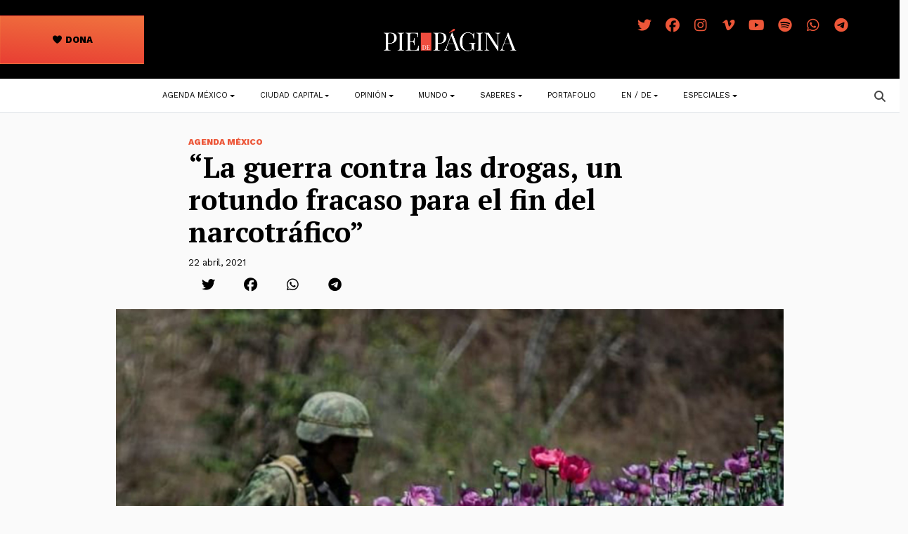

--- FILE ---
content_type: text/html; charset=UTF-8
request_url: https://piedepagina.mx/la-guerra-contra-las-drogas-un-rotundo-fracaso-para-el-fin-del-narcotrafico/
body_size: 21900
content:
<!DOCTYPE html>
<html lang="es">
<head>
	<meta charset="UTF-8">
	<meta name="viewport" content="width=device-width, initial-scale=1, shrink-to-fit=no">
	<link rel="profile" href="http://gmpg.org/xfn/11">
	
<!-- Author Meta Tags by Molongui Authorship, visit: https://wordpress.org/plugins/molongui-authorship/ -->
<meta name="author" content="Vania Pigeonutt">
<meta name="twitter:creator" content="@VaniaPigeonutt" />
<!-- /Molongui Authorship -->

<meta name='robots' content='index, follow, max-image-preview:large, max-snippet:-1, max-video-preview:-1' />

	<!-- This site is optimized with the Yoast SEO plugin v24.5 - https://yoast.com/wordpress/plugins/seo/ -->
	<title>“La guerra contra las drogas, un rotundo fracaso para el fin del narcotráfico” - Pie de Página</title>
	<link rel="canonical" href="https://piedepagina.mx/la-guerra-contra-las-drogas-un-rotundo-fracaso-para-el-fin-del-narcotrafico/" />
	<meta property="og:locale" content="es_ES" />
	<meta property="og:type" content="article" />
	<meta property="og:title" content="“La guerra contra las drogas, un rotundo fracaso para el fin del narcotráfico” - Pie de Página" />
	<meta property="og:description" content="La segunda fase del Proyecto Amapola México revela que además de no ser efectiva para llevar a cero el cultivo de ilícitos como la amapola y mariguana, la estrategia de erradicación de drogas se ha concentrado en un 99 por ciento en el Ejército" />
	<meta property="og:url" content="https://piedepagina.mx/la-guerra-contra-las-drogas-un-rotundo-fracaso-para-el-fin-del-narcotrafico/" />
	<meta property="og:site_name" content="Pie de Página" />
	<meta property="article:published_time" content="2021-04-22T07:02:20+00:00" />
	<meta property="article:modified_time" content="2021-04-22T07:42:56+00:00" />
	<meta property="og:image" content="https://piedepagina.mx/wp-content/uploads/2021/04/amapola_Lenin_mosso.jpg" />
	<meta property="og:image:width" content="765" />
	<meta property="og:image:height" content="549" />
	<meta property="og:image:type" content="image/jpeg" />
	<meta name="author" content="Vania Pigeonutt" />
	<meta name="twitter:card" content="summary_large_image" />
	<meta name="twitter:creator" content="@VaniaPigeonutt" />
	<meta name="twitter:label1" content="Escrito por" />
	<meta name="twitter:data1" content="Vania Pigeonutt" />
	<meta name="twitter:label2" content="Tiempo de lectura" />
	<meta name="twitter:data2" content="8 minutos" />
	<script type="application/ld+json" class="yoast-schema-graph">{"@context":"https://schema.org","@graph":[{"@type":"Article","@id":"https://piedepagina.mx/la-guerra-contra-las-drogas-un-rotundo-fracaso-para-el-fin-del-narcotrafico/#article","isPartOf":{"@id":"https://piedepagina.mx/la-guerra-contra-las-drogas-un-rotundo-fracaso-para-el-fin-del-narcotrafico/"},"author":{"name":"Vania Pigeonutt","@id":"https://piedepagina.mx/#/schema/person/c4e0c569cb5438ccdfd27e1e483acdce"},"headline":"“La guerra contra las drogas, un rotundo fracaso para el fin del narcotráfico”","datePublished":"2021-04-22T07:02:20+00:00","dateModified":"2021-04-22T07:42:56+00:00","mainEntityOfPage":{"@id":"https://piedepagina.mx/la-guerra-contra-las-drogas-un-rotundo-fracaso-para-el-fin-del-narcotrafico/"},"wordCount":1860,"publisher":{"@id":"https://piedepagina.mx/#organization"},"image":{"@id":"https://piedepagina.mx/la-guerra-contra-las-drogas-un-rotundo-fracaso-para-el-fin-del-narcotrafico/#primaryimage"},"thumbnailUrl":"https://piedepagina.mx/wp-content/uploads/2021/04/amapola_Lenin_mosso.jpg","keywords":["Proyecto Amapola"],"articleSection":["Agenda México"],"inLanguage":"es"},{"@type":"WebPage","@id":"https://piedepagina.mx/la-guerra-contra-las-drogas-un-rotundo-fracaso-para-el-fin-del-narcotrafico/","url":"https://piedepagina.mx/la-guerra-contra-las-drogas-un-rotundo-fracaso-para-el-fin-del-narcotrafico/","name":"“La guerra contra las drogas, un rotundo fracaso para el fin del narcotráfico” - Pie de Página","isPartOf":{"@id":"https://piedepagina.mx/#website"},"primaryImageOfPage":{"@id":"https://piedepagina.mx/la-guerra-contra-las-drogas-un-rotundo-fracaso-para-el-fin-del-narcotrafico/#primaryimage"},"image":{"@id":"https://piedepagina.mx/la-guerra-contra-las-drogas-un-rotundo-fracaso-para-el-fin-del-narcotrafico/#primaryimage"},"thumbnailUrl":"https://piedepagina.mx/wp-content/uploads/2021/04/amapola_Lenin_mosso.jpg","datePublished":"2021-04-22T07:02:20+00:00","dateModified":"2021-04-22T07:42:56+00:00","breadcrumb":{"@id":"https://piedepagina.mx/la-guerra-contra-las-drogas-un-rotundo-fracaso-para-el-fin-del-narcotrafico/#breadcrumb"},"inLanguage":"es","potentialAction":[{"@type":"ReadAction","target":["https://piedepagina.mx/la-guerra-contra-las-drogas-un-rotundo-fracaso-para-el-fin-del-narcotrafico/"]}]},{"@type":"ImageObject","inLanguage":"es","@id":"https://piedepagina.mx/la-guerra-contra-las-drogas-un-rotundo-fracaso-para-el-fin-del-narcotrafico/#primaryimage","url":"https://piedepagina.mx/wp-content/uploads/2021/04/amapola_Lenin_mosso.jpg","contentUrl":"https://piedepagina.mx/wp-content/uploads/2021/04/amapola_Lenin_mosso.jpg","width":765,"height":549,"caption":"Foto: Lenin Mosso"},{"@type":"BreadcrumbList","@id":"https://piedepagina.mx/la-guerra-contra-las-drogas-un-rotundo-fracaso-para-el-fin-del-narcotrafico/#breadcrumb","itemListElement":[{"@type":"ListItem","position":1,"name":"Inicio","item":"https://piedepagina.mx/"},{"@type":"ListItem","position":2,"name":"Blog","item":"https://piedepagina.mx/blog/"},{"@type":"ListItem","position":3,"name":"“La guerra contra las drogas, un rotundo fracaso para el fin del narcotráfico”"}]},{"@type":"WebSite","@id":"https://piedepagina.mx/#website","url":"https://piedepagina.mx/","name":"Pie de Página","description":"","publisher":{"@id":"https://piedepagina.mx/#organization"},"potentialAction":[{"@type":"SearchAction","target":{"@type":"EntryPoint","urlTemplate":"https://piedepagina.mx/?s={search_term_string}"},"query-input":{"@type":"PropertyValueSpecification","valueRequired":true,"valueName":"search_term_string"}}],"inLanguage":"es"},{"@type":"Organization","@id":"https://piedepagina.mx/#organization","name":"Pie de Página","url":"https://piedepagina.mx/","logo":{"@type":"ImageObject","inLanguage":"es","@id":"https://piedepagina.mx/#/schema/logo/image/","url":"https://piedepagina.mx/wp-content/uploads/2020/05/índice.png","contentUrl":"https://piedepagina.mx/wp-content/uploads/2020/05/índice.png","width":470,"height":107,"caption":"Pie de Página"},"image":{"@id":"https://piedepagina.mx/#/schema/logo/image/"}},{"@type":"Person","@id":"https://piedepagina.mx/#/schema/person/c4e0c569cb5438ccdfd27e1e483acdce","name":"Vania Pigeonutt","image":{"@type":"ImageObject","inLanguage":"es","@id":"https://piedepagina.mx/#/schema/person/image/","url":"https://piedepagina.mx/wp-content/uploads/2019/03/Vania_Pigeonutt.jpg","contentUrl":"https://piedepagina.mx/wp-content/uploads/2019/03/Vania_Pigeonutt.jpg","caption":"Vania Pigeonutt"},"sameAs":["https://x.com/VaniaPigeonutt"],"url":"https://piedepagina.mx/author/vaniapigeonutt/"}]}</script>
	<!-- / Yoast SEO plugin. -->


<link rel='dns-prefetch' href='//cdnjs.cloudflare.com' />
<link rel='dns-prefetch' href='//www.googletagmanager.com' />
<link rel='dns-prefetch' href='//use.fontawesome.com' />
<link rel="alternate" type="application/rss+xml" title="Pie de Página &raquo; Feed" href="https://piedepagina.mx/feed/" />
<link rel="alternate" type="application/rss+xml" title="Pie de Página &raquo; Feed de los comentarios" href="https://piedepagina.mx/comments/feed/" />
<script>
window._wpemojiSettings = {"baseUrl":"https:\/\/s.w.org\/images\/core\/emoji\/15.0.3\/72x72\/","ext":".png","svgUrl":"https:\/\/s.w.org\/images\/core\/emoji\/15.0.3\/svg\/","svgExt":".svg","source":{"concatemoji":"https:\/\/piedepagina.mx\/wp-includes\/js\/wp-emoji-release.min.js?ver=6.5.7"}};
/*! This file is auto-generated */
!function(i,n){var o,s,e;function c(e){try{var t={supportTests:e,timestamp:(new Date).valueOf()};sessionStorage.setItem(o,JSON.stringify(t))}catch(e){}}function p(e,t,n){e.clearRect(0,0,e.canvas.width,e.canvas.height),e.fillText(t,0,0);var t=new Uint32Array(e.getImageData(0,0,e.canvas.width,e.canvas.height).data),r=(e.clearRect(0,0,e.canvas.width,e.canvas.height),e.fillText(n,0,0),new Uint32Array(e.getImageData(0,0,e.canvas.width,e.canvas.height).data));return t.every(function(e,t){return e===r[t]})}function u(e,t,n){switch(t){case"flag":return n(e,"\ud83c\udff3\ufe0f\u200d\u26a7\ufe0f","\ud83c\udff3\ufe0f\u200b\u26a7\ufe0f")?!1:!n(e,"\ud83c\uddfa\ud83c\uddf3","\ud83c\uddfa\u200b\ud83c\uddf3")&&!n(e,"\ud83c\udff4\udb40\udc67\udb40\udc62\udb40\udc65\udb40\udc6e\udb40\udc67\udb40\udc7f","\ud83c\udff4\u200b\udb40\udc67\u200b\udb40\udc62\u200b\udb40\udc65\u200b\udb40\udc6e\u200b\udb40\udc67\u200b\udb40\udc7f");case"emoji":return!n(e,"\ud83d\udc26\u200d\u2b1b","\ud83d\udc26\u200b\u2b1b")}return!1}function f(e,t,n){var r="undefined"!=typeof WorkerGlobalScope&&self instanceof WorkerGlobalScope?new OffscreenCanvas(300,150):i.createElement("canvas"),a=r.getContext("2d",{willReadFrequently:!0}),o=(a.textBaseline="top",a.font="600 32px Arial",{});return e.forEach(function(e){o[e]=t(a,e,n)}),o}function t(e){var t=i.createElement("script");t.src=e,t.defer=!0,i.head.appendChild(t)}"undefined"!=typeof Promise&&(o="wpEmojiSettingsSupports",s=["flag","emoji"],n.supports={everything:!0,everythingExceptFlag:!0},e=new Promise(function(e){i.addEventListener("DOMContentLoaded",e,{once:!0})}),new Promise(function(t){var n=function(){try{var e=JSON.parse(sessionStorage.getItem(o));if("object"==typeof e&&"number"==typeof e.timestamp&&(new Date).valueOf()<e.timestamp+604800&&"object"==typeof e.supportTests)return e.supportTests}catch(e){}return null}();if(!n){if("undefined"!=typeof Worker&&"undefined"!=typeof OffscreenCanvas&&"undefined"!=typeof URL&&URL.createObjectURL&&"undefined"!=typeof Blob)try{var e="postMessage("+f.toString()+"("+[JSON.stringify(s),u.toString(),p.toString()].join(",")+"));",r=new Blob([e],{type:"text/javascript"}),a=new Worker(URL.createObjectURL(r),{name:"wpTestEmojiSupports"});return void(a.onmessage=function(e){c(n=e.data),a.terminate(),t(n)})}catch(e){}c(n=f(s,u,p))}t(n)}).then(function(e){for(var t in e)n.supports[t]=e[t],n.supports.everything=n.supports.everything&&n.supports[t],"flag"!==t&&(n.supports.everythingExceptFlag=n.supports.everythingExceptFlag&&n.supports[t]);n.supports.everythingExceptFlag=n.supports.everythingExceptFlag&&!n.supports.flag,n.DOMReady=!1,n.readyCallback=function(){n.DOMReady=!0}}).then(function(){return e}).then(function(){var e;n.supports.everything||(n.readyCallback(),(e=n.source||{}).concatemoji?t(e.concatemoji):e.wpemoji&&e.twemoji&&(t(e.twemoji),t(e.wpemoji)))}))}((window,document),window._wpemojiSettings);
</script>
<style id='wp-emoji-styles-inline-css'>

	img.wp-smiley, img.emoji {
		display: inline !important;
		border: none !important;
		box-shadow: none !important;
		height: 1em !important;
		width: 1em !important;
		margin: 0 0.07em !important;
		vertical-align: -0.1em !important;
		background: none !important;
		padding: 0 !important;
	}
</style>
<link rel='stylesheet' id='wp-block-library-css' href='https://piedepagina.mx/wp-includes/css/dist/block-library/style.min.css?ver=6.5.7' media='all' />
<style id='font-awesome-svg-styles-default-inline-css'>
.svg-inline--fa {
  display: inline-block;
  height: 1em;
  overflow: visible;
  vertical-align: -.125em;
}
</style>
<link rel='stylesheet' id='font-awesome-svg-styles-css' href='https://piedepagina.mx/wp-content/uploads/font-awesome/v7.1.0/css/svg-with-js.css' media='all' />
<style id='font-awesome-svg-styles-inline-css'>
   .wp-block-font-awesome-icon svg::before,
   .wp-rich-text-font-awesome-icon svg::before {content: unset;}
</style>
<style id='classic-theme-styles-inline-css'>
/*! This file is auto-generated */
.wp-block-button__link{color:#fff;background-color:#32373c;border-radius:9999px;box-shadow:none;text-decoration:none;padding:calc(.667em + 2px) calc(1.333em + 2px);font-size:1.125em}.wp-block-file__button{background:#32373c;color:#fff;text-decoration:none}
</style>
<style id='global-styles-inline-css'>
body{--wp--preset--color--black: #000000;--wp--preset--color--cyan-bluish-gray: #abb8c3;--wp--preset--color--white: #fff;--wp--preset--color--pale-pink: #f78da7;--wp--preset--color--vivid-red: #cf2e2e;--wp--preset--color--luminous-vivid-orange: #ff6900;--wp--preset--color--luminous-vivid-amber: #fcb900;--wp--preset--color--light-green-cyan: #7bdcb5;--wp--preset--color--vivid-green-cyan: #00d084;--wp--preset--color--pale-cyan-blue: #8ed1fc;--wp--preset--color--vivid-cyan-blue: #0693e3;--wp--preset--color--vivid-purple: #9b51e0;--wp--preset--color--blue: #0d6efd;--wp--preset--color--indigo: #6610f2;--wp--preset--color--purple: #6f42c1;--wp--preset--color--pink: #d63384;--wp--preset--color--red: #dc3545;--wp--preset--color--orange: #fd7e14;--wp--preset--color--yellow: #ffc107;--wp--preset--color--green: #198754;--wp--preset--color--teal: #20c997;--wp--preset--color--cyan: #0dcaf0;--wp--preset--color--gray: #6c757d;--wp--preset--color--gray-dark: #343a40;--wp--preset--gradient--vivid-cyan-blue-to-vivid-purple: linear-gradient(135deg,rgba(6,147,227,1) 0%,rgb(155,81,224) 100%);--wp--preset--gradient--light-green-cyan-to-vivid-green-cyan: linear-gradient(135deg,rgb(122,220,180) 0%,rgb(0,208,130) 100%);--wp--preset--gradient--luminous-vivid-amber-to-luminous-vivid-orange: linear-gradient(135deg,rgba(252,185,0,1) 0%,rgba(255,105,0,1) 100%);--wp--preset--gradient--luminous-vivid-orange-to-vivid-red: linear-gradient(135deg,rgba(255,105,0,1) 0%,rgb(207,46,46) 100%);--wp--preset--gradient--very-light-gray-to-cyan-bluish-gray: linear-gradient(135deg,rgb(238,238,238) 0%,rgb(169,184,195) 100%);--wp--preset--gradient--cool-to-warm-spectrum: linear-gradient(135deg,rgb(74,234,220) 0%,rgb(151,120,209) 20%,rgb(207,42,186) 40%,rgb(238,44,130) 60%,rgb(251,105,98) 80%,rgb(254,248,76) 100%);--wp--preset--gradient--blush-light-purple: linear-gradient(135deg,rgb(255,206,236) 0%,rgb(152,150,240) 100%);--wp--preset--gradient--blush-bordeaux: linear-gradient(135deg,rgb(254,205,165) 0%,rgb(254,45,45) 50%,rgb(107,0,62) 100%);--wp--preset--gradient--luminous-dusk: linear-gradient(135deg,rgb(255,203,112) 0%,rgb(199,81,192) 50%,rgb(65,88,208) 100%);--wp--preset--gradient--pale-ocean: linear-gradient(135deg,rgb(255,245,203) 0%,rgb(182,227,212) 50%,rgb(51,167,181) 100%);--wp--preset--gradient--electric-grass: linear-gradient(135deg,rgb(202,248,128) 0%,rgb(113,206,126) 100%);--wp--preset--gradient--midnight: linear-gradient(135deg,rgb(2,3,129) 0%,rgb(40,116,252) 100%);--wp--preset--font-size--small: 13px;--wp--preset--font-size--medium: 20px;--wp--preset--font-size--large: 36px;--wp--preset--font-size--x-large: 42px;--wp--preset--spacing--20: 0.44rem;--wp--preset--spacing--30: 0.67rem;--wp--preset--spacing--40: 1rem;--wp--preset--spacing--50: 1.5rem;--wp--preset--spacing--60: 2.25rem;--wp--preset--spacing--70: 3.38rem;--wp--preset--spacing--80: 5.06rem;--wp--preset--shadow--natural: 6px 6px 9px rgba(0, 0, 0, 0.2);--wp--preset--shadow--deep: 12px 12px 50px rgba(0, 0, 0, 0.4);--wp--preset--shadow--sharp: 6px 6px 0px rgba(0, 0, 0, 0.2);--wp--preset--shadow--outlined: 6px 6px 0px -3px rgba(255, 255, 255, 1), 6px 6px rgba(0, 0, 0, 1);--wp--preset--shadow--crisp: 6px 6px 0px rgba(0, 0, 0, 1);}:where(.is-layout-flex){gap: 0.5em;}:where(.is-layout-grid){gap: 0.5em;}body .is-layout-flex{display: flex;}body .is-layout-flex{flex-wrap: wrap;align-items: center;}body .is-layout-flex > *{margin: 0;}body .is-layout-grid{display: grid;}body .is-layout-grid > *{margin: 0;}:where(.wp-block-columns.is-layout-flex){gap: 2em;}:where(.wp-block-columns.is-layout-grid){gap: 2em;}:where(.wp-block-post-template.is-layout-flex){gap: 1.25em;}:where(.wp-block-post-template.is-layout-grid){gap: 1.25em;}.has-black-color{color: var(--wp--preset--color--black) !important;}.has-cyan-bluish-gray-color{color: var(--wp--preset--color--cyan-bluish-gray) !important;}.has-white-color{color: var(--wp--preset--color--white) !important;}.has-pale-pink-color{color: var(--wp--preset--color--pale-pink) !important;}.has-vivid-red-color{color: var(--wp--preset--color--vivid-red) !important;}.has-luminous-vivid-orange-color{color: var(--wp--preset--color--luminous-vivid-orange) !important;}.has-luminous-vivid-amber-color{color: var(--wp--preset--color--luminous-vivid-amber) !important;}.has-light-green-cyan-color{color: var(--wp--preset--color--light-green-cyan) !important;}.has-vivid-green-cyan-color{color: var(--wp--preset--color--vivid-green-cyan) !important;}.has-pale-cyan-blue-color{color: var(--wp--preset--color--pale-cyan-blue) !important;}.has-vivid-cyan-blue-color{color: var(--wp--preset--color--vivid-cyan-blue) !important;}.has-vivid-purple-color{color: var(--wp--preset--color--vivid-purple) !important;}.has-black-background-color{background-color: var(--wp--preset--color--black) !important;}.has-cyan-bluish-gray-background-color{background-color: var(--wp--preset--color--cyan-bluish-gray) !important;}.has-white-background-color{background-color: var(--wp--preset--color--white) !important;}.has-pale-pink-background-color{background-color: var(--wp--preset--color--pale-pink) !important;}.has-vivid-red-background-color{background-color: var(--wp--preset--color--vivid-red) !important;}.has-luminous-vivid-orange-background-color{background-color: var(--wp--preset--color--luminous-vivid-orange) !important;}.has-luminous-vivid-amber-background-color{background-color: var(--wp--preset--color--luminous-vivid-amber) !important;}.has-light-green-cyan-background-color{background-color: var(--wp--preset--color--light-green-cyan) !important;}.has-vivid-green-cyan-background-color{background-color: var(--wp--preset--color--vivid-green-cyan) !important;}.has-pale-cyan-blue-background-color{background-color: var(--wp--preset--color--pale-cyan-blue) !important;}.has-vivid-cyan-blue-background-color{background-color: var(--wp--preset--color--vivid-cyan-blue) !important;}.has-vivid-purple-background-color{background-color: var(--wp--preset--color--vivid-purple) !important;}.has-black-border-color{border-color: var(--wp--preset--color--black) !important;}.has-cyan-bluish-gray-border-color{border-color: var(--wp--preset--color--cyan-bluish-gray) !important;}.has-white-border-color{border-color: var(--wp--preset--color--white) !important;}.has-pale-pink-border-color{border-color: var(--wp--preset--color--pale-pink) !important;}.has-vivid-red-border-color{border-color: var(--wp--preset--color--vivid-red) !important;}.has-luminous-vivid-orange-border-color{border-color: var(--wp--preset--color--luminous-vivid-orange) !important;}.has-luminous-vivid-amber-border-color{border-color: var(--wp--preset--color--luminous-vivid-amber) !important;}.has-light-green-cyan-border-color{border-color: var(--wp--preset--color--light-green-cyan) !important;}.has-vivid-green-cyan-border-color{border-color: var(--wp--preset--color--vivid-green-cyan) !important;}.has-pale-cyan-blue-border-color{border-color: var(--wp--preset--color--pale-cyan-blue) !important;}.has-vivid-cyan-blue-border-color{border-color: var(--wp--preset--color--vivid-cyan-blue) !important;}.has-vivid-purple-border-color{border-color: var(--wp--preset--color--vivid-purple) !important;}.has-vivid-cyan-blue-to-vivid-purple-gradient-background{background: var(--wp--preset--gradient--vivid-cyan-blue-to-vivid-purple) !important;}.has-light-green-cyan-to-vivid-green-cyan-gradient-background{background: var(--wp--preset--gradient--light-green-cyan-to-vivid-green-cyan) !important;}.has-luminous-vivid-amber-to-luminous-vivid-orange-gradient-background{background: var(--wp--preset--gradient--luminous-vivid-amber-to-luminous-vivid-orange) !important;}.has-luminous-vivid-orange-to-vivid-red-gradient-background{background: var(--wp--preset--gradient--luminous-vivid-orange-to-vivid-red) !important;}.has-very-light-gray-to-cyan-bluish-gray-gradient-background{background: var(--wp--preset--gradient--very-light-gray-to-cyan-bluish-gray) !important;}.has-cool-to-warm-spectrum-gradient-background{background: var(--wp--preset--gradient--cool-to-warm-spectrum) !important;}.has-blush-light-purple-gradient-background{background: var(--wp--preset--gradient--blush-light-purple) !important;}.has-blush-bordeaux-gradient-background{background: var(--wp--preset--gradient--blush-bordeaux) !important;}.has-luminous-dusk-gradient-background{background: var(--wp--preset--gradient--luminous-dusk) !important;}.has-pale-ocean-gradient-background{background: var(--wp--preset--gradient--pale-ocean) !important;}.has-electric-grass-gradient-background{background: var(--wp--preset--gradient--electric-grass) !important;}.has-midnight-gradient-background{background: var(--wp--preset--gradient--midnight) !important;}.has-small-font-size{font-size: var(--wp--preset--font-size--small) !important;}.has-medium-font-size{font-size: var(--wp--preset--font-size--medium) !important;}.has-large-font-size{font-size: var(--wp--preset--font-size--large) !important;}.has-x-large-font-size{font-size: var(--wp--preset--font-size--x-large) !important;}
.wp-block-navigation a:where(:not(.wp-element-button)){color: inherit;}
:where(.wp-block-post-template.is-layout-flex){gap: 1.25em;}:where(.wp-block-post-template.is-layout-grid){gap: 1.25em;}
:where(.wp-block-columns.is-layout-flex){gap: 2em;}:where(.wp-block-columns.is-layout-grid){gap: 2em;}
.wp-block-pullquote{font-size: 1.5em;line-height: 1.6;}
</style>
<link rel='stylesheet' id='contact-form-7-css' href='https://piedepagina.mx/wp-content/plugins/contact-form-7/includes/css/styles.css?ver=5.9.8' media='all' />
<link rel='stylesheet' id='child-understrap-styles-css' href='https://piedepagina.mx/wp-content/themes/pdp/css/child-theme.min.css?ver=1.0' media='all' />
<link rel='stylesheet' id='lightbox-css-css' href='//cdnjs.cloudflare.com/ajax/libs/lightbox2/2.10.0/css/lightbox.min.css?ver=6.5.7' media='all' />
<link rel='stylesheet' id='font-awesome-official-css' href='https://use.fontawesome.com/releases/v7.1.0/css/all.css' media='all' integrity="sha384-YgSbYtJcfPnMV/aJ0UdQk84ctht/ckX0MrfQwxOhw43RMBw2WSaDSMVh4gQwLdE4" crossorigin="anonymous" />
<link rel='stylesheet' id='font-awesome-official-v4shim-css' href='https://use.fontawesome.com/releases/v7.1.0/css/v4-shims.css' media='all' integrity="sha384-x7gY7KtJtebXMA+u0+29uPlUOz4p7j98RqgzQi1GfRXoi2lLDwinWvWfqWmlDB/i" crossorigin="anonymous" />
<script src="https://piedepagina.mx/wp-includes/js/jquery/jquery.min.js?ver=3.7.1" id="jquery-core-js"></script>
<script src="https://piedepagina.mx/wp-includes/js/jquery/jquery-migrate.min.js?ver=3.4.1" id="jquery-migrate-js"></script>
<script src="//cdnjs.cloudflare.com/ajax/libs/lightbox2/2.10.0/js/lightbox.min.js?ver=6.5.7" id="lightbox-js-js"></script>
<script src="https://piedepagina.mx/wp-content/themes/pdp/js/lightbox-init.js?ver=6.5.7" id="lightbox-init-js"></script>

<!-- Fragmento de código de la etiqueta de Google (gtag.js) añadida por Site Kit -->
<!-- Fragmento de código de Google Analytics añadido por Site Kit -->
<script src="https://www.googletagmanager.com/gtag/js?id=GT-NSLW9ZX" id="google_gtagjs-js" async></script>
<script id="google_gtagjs-js-after">
window.dataLayer = window.dataLayer || [];function gtag(){dataLayer.push(arguments);}
gtag("set","linker",{"domains":["piedepagina.mx"]});
gtag("js", new Date());
gtag("set", "developer_id.dZTNiMT", true);
gtag("config", "GT-NSLW9ZX");
</script>
<link rel="https://api.w.org/" href="https://piedepagina.mx/wp-json/" /><link rel="alternate" type="application/json" href="https://piedepagina.mx/wp-json/wp/v2/posts/62610" /><link rel="EditURI" type="application/rsd+xml" title="RSD" href="https://piedepagina.mx/xmlrpc.php?rsd" />

<link rel='shortlink' href='https://piedepagina.mx/?p=62610' />
<link rel="alternate" type="application/json+oembed" href="https://piedepagina.mx/wp-json/oembed/1.0/embed?url=https%3A%2F%2Fpiedepagina.mx%2Fla-guerra-contra-las-drogas-un-rotundo-fracaso-para-el-fin-del-narcotrafico%2F" />
<link rel="alternate" type="text/xml+oembed" href="https://piedepagina.mx/wp-json/oembed/1.0/embed?url=https%3A%2F%2Fpiedepagina.mx%2Fla-guerra-contra-las-drogas-un-rotundo-fracaso-para-el-fin-del-narcotrafico%2F&#038;format=xml" />
<meta name="generator" content="Site Kit by Google 1.163.0" />            <style>
                .molongui-disabled-link
                {
                    border-bottom: none !important;
                    text-decoration: none !important;
                    color: inherit !important;
                    cursor: inherit !important;
                }
                .molongui-disabled-link:hover,
                .molongui-disabled-link:hover span
                {
                    border-bottom: none !important;
                    text-decoration: none !important;
                    color: inherit !important;
                    cursor: inherit !important;
                }
            </style>
            <meta name="mobile-web-app-capable" content="yes">
<meta name="apple-mobile-web-app-capable" content="yes">
<meta name="apple-mobile-web-app-title" content="Pie de Página - ">
<meta name="generator" content="Elementor 3.28.4; features: e_font_icon_svg, additional_custom_breakpoints, e_local_google_fonts, e_element_cache; settings: css_print_method-external, google_font-enabled, font_display-swap">
			<style>
				.e-con.e-parent:nth-of-type(n+4):not(.e-lazyloaded):not(.e-no-lazyload),
				.e-con.e-parent:nth-of-type(n+4):not(.e-lazyloaded):not(.e-no-lazyload) * {
					background-image: none !important;
				}
				@media screen and (max-height: 1024px) {
					.e-con.e-parent:nth-of-type(n+3):not(.e-lazyloaded):not(.e-no-lazyload),
					.e-con.e-parent:nth-of-type(n+3):not(.e-lazyloaded):not(.e-no-lazyload) * {
						background-image: none !important;
					}
				}
				@media screen and (max-height: 640px) {
					.e-con.e-parent:nth-of-type(n+2):not(.e-lazyloaded):not(.e-no-lazyload),
					.e-con.e-parent:nth-of-type(n+2):not(.e-lazyloaded):not(.e-no-lazyload) * {
						background-image: none !important;
					}
				}
			</style>
			<link rel="icon" href="https://piedepagina.mx/wp-content/uploads/2019/02/cropped-FAVICON-32x32.jpg" sizes="32x32" />
<link rel="icon" href="https://piedepagina.mx/wp-content/uploads/2019/02/cropped-FAVICON-192x192.jpg" sizes="192x192" />
<link rel="apple-touch-icon" href="https://piedepagina.mx/wp-content/uploads/2019/02/cropped-FAVICON-180x180.jpg" />
<meta name="msapplication-TileImage" content="https://piedepagina.mx/wp-content/uploads/2019/02/cropped-FAVICON-270x270.jpg" />
		<style id="wp-custom-css">
			figcaption.blocks-gallery-item__caption {
        color: white!important;
    }

.py-3 {

  color: #EB5237 !important;
}
.follow .fa-stack {
  width: 1.8em !important;
}
.btn.px-0 i:before{
	color:#474747 !important;
}		</style>
		
</head>

<body class="post-template-default single single-post postid-62610 single-format-standard wp-custom-logo wp-embed-responsive group-blog understrap-has-sidebar elementor-default elementor-kit-127534" itemscope itemtype="http://schema.org/WebSite">
<div class="site" id="page">

	<!-- ******************* The Navbar Area ******************* -->
	<!-- Header pleca negra -->
	<header class="p-0 bg-dark container-fluid" id="header">

		<div class="row flex-nowrap justify-content-between align-items-center" style="z-index: 200000;">
		
			<div class="col-4">
				<a class="btn dg-warning text-dark work-sans fw-bold text-uppercase texto-sm w-50 py-4" id="btn-suscribete" href="https://www.paypal.com/ncp/payment/62J52QMBKKD7J" role="button"><i class="fa fa-heart" aria-hidden="true"></i>&nbsp;Dona</a>
			</div>

			<div class="col-md-4 col-8 text-md-center">
			<!-- Branding call -->
					<a href="https://piedepagina.mx/" class="navbar-brand custom-logo-link" rel="home"><img fetchpriority="high" width="2125" height="486" src="https://piedepagina.mx/wp-content/uploads/2020/01/logo-pie-de-pagina-blanco.png" class="img-fluid" alt="Pie de Página" decoding="async" srcset="https://piedepagina.mx/wp-content/uploads/2020/01/logo-pie-de-pagina-blanco.png 2125w, https://piedepagina.mx/wp-content/uploads/2020/01/logo-pie-de-pagina-blanco-500x114.png 500w, https://piedepagina.mx/wp-content/uploads/2020/01/logo-pie-de-pagina-blanco-1200x274.png 1200w, https://piedepagina.mx/wp-content/uploads/2020/01/logo-pie-de-pagina-blanco-768x176.png 768w, https://piedepagina.mx/wp-content/uploads/2020/01/logo-pie-de-pagina-blanco-1536x351.png 1536w, https://piedepagina.mx/wp-content/uploads/2020/01/logo-pie-de-pagina-blanco-2048x468.png 2048w" sizes="(max-width: 2125px) 100vw, 2125px" /></a><!-- end custom logo -->
			</div>

			<div class="col-4 d-flex justify-content-end pe-md-5 pe-0 text-white">
				<div class="follow p-3 text-center">
    <a class="follow-twitter" href="https://twitter.com/PdPagina" target="_blank" rel="noopener">
        <span class="fa-stack fa-lg">
           <i class="fa fa-twitter fa-stack-1x"></i> 
        </span>
    </a>
    <a class="follow-facebook" href="https://www.facebook.com/Pie-de-P%C3%A1gina-495671770594686/" target="_blank" rel="noopener">
        <span class="fa-stack fa-lg">
            <i class="fa fa-facebook-official fa-stack-1x"></i>
        </span>
    </a>

    <a class="follow-instagram" href="https://www.instagram.com/pdpagina/" target="_blank" rel="noopener">
        <span class="fa-stack fa-lg">
            <i class="fa fa-instagram fa-stack-1x"></i>
        </span>
    </a>

    <a class="follow-vimeo" href="https://vimeo.com/pdpagina" target="_blank" rel="noopener">
        <span class="fa-stack fa-lg">
            <i class="fa fa-vimeo fa-stack-1x"></i>
        </span>
    </a>

    <a class="follow-youtube" href="https://www.youtube.com/c/PiedePagina" target="_blank" rel="noopener">
        <span class="fa-stack fa-lg">
            <i class="fa fa-youtube-play fa-stack-1x"></i>
        </span>
    </a>
	<a class="follow-spotify" href="https://open.spotify.com/show/1B7plqI1Sv7hrEo62bTzxL?si=MuVCMiI2STGb_1GfOoqczA" target="_blank" rel="noopener">
        <span class="fa-stack fa-lg">
            <i class="fa fa-spotify fa-stack-1x"></i>
        </span>
    </a>
	<a class="follow-whatsapp" href="https://chat.whatsapp.com/LUkb5yeE9ohJIGoyw6LP5X" target="_blank" rel="noopener">
        <span class="fa-stack fa-lg">
            <i class="fa fa-whatsapp fa-stack-1x"></i>
        </span>
    </a>
	
	<a class="follow-telegram" href="https://t.me/pdpaginanoticiasdeldia" target="_blank" rel="noopener">
        <span class="fa-stack fa-lg">
            <i class="fa fa-telegram fa-stack-1x"></i>
        </span>
    </a>
	
	<a class="follow-tiktok" href="https://www.tiktok.com/@pdpaginamx" target="_blank" rel="noopener">
    
		<span class="fa-stack fa-lg">
            <i class="fa fa-tiktok fa-stack-1x"></i>
        </span>
    </a>
	 
</div>				<!-- <a class="btn pl-4 px-0" data-toggle="collapse" href="#collapseBusqueda" role="button" aria-expanded="false" aria-controls="collapseBusqueda">
					<button class="btn text-white px-0"><i class="fa fa-search text-white"></i></button>
				</a> -->
			</div>

		</div>

	</header>

		<!-- Botón de suscripción en móviles -->
	<div class="row g-0 bg-dark d-lg-none">
		<div class="d-flex justify-content-end">
			<a class="btn btn-block dg-warning text-white work-sans fw-bold text-uppercase texto-sm px-5" id="btn-suscribete" href="https://www.paypal.com/ncp/payment/62J52QMBKKD7J" role="button"><i class="fa fa-heart" aria-hidden="true"></i>&nbsp;Dona</a></a>
		</div>
	</div>

	<div class="bg-white sticky-top" id="wrapper-navbar">
		<div class="container-fluid px-0" itemscope itemtype="http://schema.org/WebSite">
		
		<a class="skip-link sr-only sr-only-focusable" href="#content">Saltar al contenido</a>

			<div class="row g-0 align-items-center py-0 border-bottom">

					<!-- Branding call -->
					<div class="col-md-2 px-2 col-10 ps-2 my-auto align-self-start">
						<a href="https://piedepagina.mx/">
							<img src="https://piedepagina.mx/wp-content/uploads/2020/01/logo-pie-de-pagina-negro.png" class="scroll-hidden align-middle"/>
						</a>
					</div>

				<div class="col-2 d-md-none border-start d-flex justify-content-center">
					<button id="desplegable" class="py-3 bg-transparent border-0" data-bs-toggle="collapse" data-bs-target="#navbarNavDropdown">
						<i class="fa fa-bars" aria-hidden="true"></i>
					</button>
				</div>

				<nav class="col-sm-8 col navbar navbar-expand-md p-0 justify-content-center d-none d-md-block">

					<h2 id="main-nav-label" class="sr-only">
						Navegación principal					</h2>

					<!-- Menú de Wordpress -->
					<div id="navbar" class="collapse navbar-collapse h-100"><ul id="main-menu" class="navbar-nav m-auto w-100"><li itemscope="itemscope" itemtype="https://www.schema.org/SiteNavigationElement" id="menu-item-1704" class="menu-item menu-item-type-taxonomy menu-item-object-category current-post-ancestor current-menu-parent current-post-parent menu-item-has-children dropdown active menu-item-1704 nav-item"><a title="Agenda México" href="#" data-toggle="dropdown" data-bs-toggle="dropdown" aria-haspopup="true" aria-expanded="false" class="dropdown-toggle nav-link" id="menu-item-dropdown-1704">Agenda México</a>
<ul class="dropdown-menu" aria-labelledby="menu-item-dropdown-1704" >
	<li itemscope="itemscope" itemtype="https://www.schema.org/SiteNavigationElement" id="menu-item-2979" class="menu-item menu-item-type-taxonomy menu-item-object-category menu-item-2979 nav-item"><a title="Brechas" href="https://piedepagina.mx/category/agendamexico/brechas/" class="dropdown-item">Brechas</a></li>
	<li itemscope="itemscope" itemtype="https://www.schema.org/SiteNavigationElement" id="menu-item-2980" class="menu-item menu-item-type-taxonomy menu-item-object-category menu-item-2980 nav-item"><a title="Memoria" href="https://piedepagina.mx/category/agendamexico/memoria/" class="dropdown-item">Memoria</a></li>
	<li itemscope="itemscope" itemtype="https://www.schema.org/SiteNavigationElement" id="menu-item-2981" class="menu-item menu-item-type-taxonomy menu-item-object-category menu-item-2981 nav-item"><a title="Mujeres y feminismos" href="https://piedepagina.mx/category/agendamexico/mujeres-y-feminismos/" class="dropdown-item">Mujeres y feminismos</a></li>
	<li itemscope="itemscope" itemtype="https://www.schema.org/SiteNavigationElement" id="menu-item-2589" class="menu-item menu-item-type-taxonomy menu-item-object-category menu-item-2589 nav-item"><a title="Política y gobierno" href="https://piedepagina.mx/category/agendamexico/politica-y-gobierno/" class="dropdown-item">Política y gobierno</a></li>
	<li itemscope="itemscope" itemtype="https://www.schema.org/SiteNavigationElement" id="menu-item-3019" class="menu-item menu-item-type-taxonomy menu-item-object-category menu-item-3019 nav-item"><a title="Territorios" href="https://piedepagina.mx/category/agendamexico/territorios/" class="dropdown-item">Territorios</a></li>
</ul>
</li>
<li itemscope="itemscope" itemtype="https://www.schema.org/SiteNavigationElement" id="menu-item-1705" class="menu-item menu-item-type-taxonomy menu-item-object-category menu-item-has-children dropdown menu-item-1705 nav-item"><a title="Ciudad capital" href="#" data-toggle="dropdown" data-bs-toggle="dropdown" aria-haspopup="true" aria-expanded="false" class="dropdown-toggle nav-link" id="menu-item-dropdown-1705">Ciudad capital</a>
<ul class="dropdown-menu" aria-labelledby="menu-item-dropdown-1705" >
	<li itemscope="itemscope" itemtype="https://www.schema.org/SiteNavigationElement" id="menu-item-3024" class="menu-item menu-item-type-taxonomy menu-item-object-category menu-item-3024 nav-item"><a title="Comunidad" href="https://piedepagina.mx/category/ciudad-capital/comunidad/" class="dropdown-item">Comunidad</a></li>
	<li itemscope="itemscope" itemtype="https://www.schema.org/SiteNavigationElement" id="menu-item-3006" class="menu-item menu-item-type-taxonomy menu-item-object-category menu-item-3006 nav-item"><a title="Espacios urbanos" href="https://piedepagina.mx/category/ciudad-capital/espacios-urbanos/" class="dropdown-item">Espacios urbanos</a></li>
	<li itemscope="itemscope" itemtype="https://www.schema.org/SiteNavigationElement" id="menu-item-3007" class="menu-item menu-item-type-taxonomy menu-item-object-category menu-item-3007 nav-item"><a title="Justicia" href="https://piedepagina.mx/category/ciudad-capital/justicia/" class="dropdown-item">Justicia</a></li>
	<li itemscope="itemscope" itemtype="https://www.schema.org/SiteNavigationElement" id="menu-item-2600" class="menu-item menu-item-type-taxonomy menu-item-object-category menu-item-2600 nav-item"><a title="Trabajadores" href="https://piedepagina.mx/category/ciudad-capital/trabajadores/" class="dropdown-item">Trabajadores</a></li>
	<li itemscope="itemscope" itemtype="https://www.schema.org/SiteNavigationElement" id="menu-item-3008" class="menu-item menu-item-type-taxonomy menu-item-object-category menu-item-3008 nav-item"><a title="Gobierno y alcaldías" href="https://piedepagina.mx/category/ciudad-capital/politica-cdmx/" class="dropdown-item">Gobierno y alcaldías</a></li>
</ul>
</li>
<li itemscope="itemscope" itemtype="https://www.schema.org/SiteNavigationElement" id="menu-item-1706" class="menu-item menu-item-type-taxonomy menu-item-object-category menu-item-has-children dropdown menu-item-1706 nav-item"><a title="Opinión" href="#" data-toggle="dropdown" data-bs-toggle="dropdown" aria-haspopup="true" aria-expanded="false" class="dropdown-toggle nav-link" id="menu-item-dropdown-1706">Opinión</a>
<ul class="dropdown-menu" aria-labelledby="menu-item-dropdown-1706" >
	<li itemscope="itemscope" itemtype="https://www.schema.org/SiteNavigationElement" id="menu-item-12456" class="menu-item menu-item-type-taxonomy menu-item-object-category menu-item-12456 nav-item"><a title="Cartohistoria" href="https://piedepagina.mx/category/opinion/cartohistoria/" class="dropdown-item">Cartohistoria</a></li>
	<li itemscope="itemscope" itemtype="https://www.schema.org/SiteNavigationElement" id="menu-item-12452" class="menu-item menu-item-type-taxonomy menu-item-object-category menu-item-12452 nav-item"><a title="La trama previa" href="https://piedepagina.mx/category/opinion/la-trama-previa/" class="dropdown-item">La trama previa</a></li>
	<li itemscope="itemscope" itemtype="https://www.schema.org/SiteNavigationElement" id="menu-item-103170" class="menu-item menu-item-type-taxonomy menu-item-object-category menu-item-103170 nav-item"><a title="Jardín de Espejos" href="https://piedepagina.mx/category/opinion/jardin-de-espejos/" class="dropdown-item">Jardín de Espejos</a></li>
	<li itemscope="itemscope" itemtype="https://www.schema.org/SiteNavigationElement" id="menu-item-43490" class="menu-item menu-item-type-taxonomy menu-item-object-category menu-item-43490 nav-item"><a title="Portarrelatos" href="https://piedepagina.mx/category/opinion/portarrelatos/" class="dropdown-item">Portarrelatos</a></li>
	<li itemscope="itemscope" itemtype="https://www.schema.org/SiteNavigationElement" id="menu-item-12453" class="menu-item menu-item-type-taxonomy menu-item-object-category menu-item-12453 nav-item"><a title="Explicador Político" href="https://piedepagina.mx/category/opinion/explicador-politico/" class="dropdown-item">Explicador Político</a></li>
	<li itemscope="itemscope" itemtype="https://www.schema.org/SiteNavigationElement" id="menu-item-64949" class="menu-item menu-item-type-taxonomy menu-item-object-category menu-item-64949 nav-item"><a title="Pluma Púrpura" href="https://piedepagina.mx/category/opinion/pluma-purpura/" class="dropdown-item">Pluma Púrpura</a></li>
	<li itemscope="itemscope" itemtype="https://www.schema.org/SiteNavigationElement" id="menu-item-12455" class="menu-item menu-item-type-taxonomy menu-item-object-category menu-item-12455 nav-item"><a title="¿Alguien quiere una aspirina?" href="https://piedepagina.mx/category/opinion/alguien-quiere-una-aspirina/" class="dropdown-item">¿Alguien quiere una aspirina?</a></li>
	<li itemscope="itemscope" itemtype="https://www.schema.org/SiteNavigationElement" id="menu-item-3044" class="menu-item menu-item-type-taxonomy menu-item-object-category menu-item-3044 nav-item"><a title="Disecciones" href="https://piedepagina.mx/category/opinion/disecciones/" class="dropdown-item">Disecciones</a></li>
	<li itemscope="itemscope" itemtype="https://www.schema.org/SiteNavigationElement" id="menu-item-154225" class="menu-item menu-item-type-taxonomy menu-item-object-category menu-item-154225 nav-item"><a title="Ecosistema legal" href="https://piedepagina.mx/category/opinion/ecosistema-legal/" class="dropdown-item">Ecosistema legal</a></li>
	<li itemscope="itemscope" itemtype="https://www.schema.org/SiteNavigationElement" id="menu-item-46442" class="menu-item menu-item-type-taxonomy menu-item-object-category menu-item-46442 nav-item"><a title="Voz de lluvia - Tatyi Savi" href="https://piedepagina.mx/category/opinion/voz-de-lluvia/" class="dropdown-item">Voz de lluvia &#8211; Tatyi Savi</a></li>
	<li itemscope="itemscope" itemtype="https://www.schema.org/SiteNavigationElement" id="menu-item-12457" class="menu-item menu-item-type-taxonomy menu-item-object-category menu-item-12457 nav-item"><a title="Microfilme postal" href="https://piedepagina.mx/category/opinion/microfilme-postal/" class="dropdown-item">Microfilme postal</a></li>
	<li itemscope="itemscope" itemtype="https://www.schema.org/SiteNavigationElement" id="menu-item-29628" class="menu-item menu-item-type-taxonomy menu-item-object-category menu-item-29628 nav-item"><a title="Razones Verdes" href="https://piedepagina.mx/category/opinion/razones-verdes/" class="dropdown-item">Razones Verdes</a></li>
	<li itemscope="itemscope" itemtype="https://www.schema.org/SiteNavigationElement" id="menu-item-12454" class="menu-item menu-item-type-taxonomy menu-item-object-category menu-item-12454 nav-item"><a title="Miralejos" href="https://piedepagina.mx/category/opinion/miralejos/" class="dropdown-item">Miralejos</a></li>
	<li itemscope="itemscope" itemtype="https://www.schema.org/SiteNavigationElement" id="menu-item-54501" class="menu-item menu-item-type-taxonomy menu-item-object-category menu-item-54501 nav-item"><a title="El peso de las cosas" href="https://piedepagina.mx/category/opinion/el-peso-de-las-cosas/" class="dropdown-item">El peso de las cosas</a></li>
	<li itemscope="itemscope" itemtype="https://www.schema.org/SiteNavigationElement" id="menu-item-29629" class="menu-item menu-item-type-taxonomy menu-item-object-category menu-item-29629 nav-item"><a title="Sin etiquetas" href="https://piedepagina.mx/category/opinion/sin-etiquetas/" class="dropdown-item">Sin etiquetas</a></li>
	<li itemscope="itemscope" itemtype="https://www.schema.org/SiteNavigationElement" id="menu-item-54502" class="menu-item menu-item-type-taxonomy menu-item-object-category menu-item-54502 nav-item"><a title="Igualada" href="https://piedepagina.mx/category/opinion/igualada/" class="dropdown-item">Igualada</a></li>
	<li itemscope="itemscope" itemtype="https://www.schema.org/SiteNavigationElement" id="menu-item-54500" class="menu-item menu-item-type-taxonomy menu-item-object-category menu-item-54500 nav-item"><a title="Ventana Púrpura" href="https://piedepagina.mx/category/opinion/ventana-purpura/" class="dropdown-item">Ventana Púrpura</a></li>
	<li itemscope="itemscope" itemtype="https://www.schema.org/SiteNavigationElement" id="menu-item-71469" class="menu-item menu-item-type-taxonomy menu-item-object-category menu-item-71469 nav-item"><a title="La evidencia por delante" href="https://piedepagina.mx/category/opinion/la-evidencia-por-delante/" class="dropdown-item">La evidencia por delante</a></li>
	<li itemscope="itemscope" itemtype="https://www.schema.org/SiteNavigationElement" id="menu-item-71471" class="menu-item menu-item-type-taxonomy menu-item-object-category menu-item-71471 nav-item"><a title="Lo posible" href="https://piedepagina.mx/category/opinion/lo-posible-opinion/" class="dropdown-item">Lo posible</a></li>
	<li itemscope="itemscope" itemtype="https://www.schema.org/SiteNavigationElement" id="menu-item-71472" class="menu-item menu-item-type-taxonomy menu-item-object-category menu-item-71472 nav-item"><a title="De humo, flores y derechos" href="https://piedepagina.mx/category/opinion/de-humo-flores-y-derechos/" class="dropdown-item">De humo, flores y derechos</a></li>
	<li itemscope="itemscope" itemtype="https://www.schema.org/SiteNavigationElement" id="menu-item-54503" class="menu-item menu-item-type-taxonomy menu-item-object-category menu-item-54503 nav-item"><a title="3Ms" href="https://piedepagina.mx/category/opinion/3ms/" class="dropdown-item">3Ms</a></li>
</ul>
</li>
<li itemscope="itemscope" itemtype="https://www.schema.org/SiteNavigationElement" id="menu-item-1707" class="menu-item menu-item-type-taxonomy menu-item-object-category menu-item-has-children dropdown menu-item-1707 nav-item"><a title="Mundo" href="#" data-toggle="dropdown" data-bs-toggle="dropdown" aria-haspopup="true" aria-expanded="false" class="dropdown-toggle nav-link" id="menu-item-dropdown-1707">Mundo</a>
<ul class="dropdown-menu" aria-labelledby="menu-item-dropdown-1707" >
	<li itemscope="itemscope" itemtype="https://www.schema.org/SiteNavigationElement" id="menu-item-12458" class="menu-item menu-item-type-taxonomy menu-item-object-category menu-item-12458 nav-item"><a title="Conflictos y paz" href="https://piedepagina.mx/category/mundo/conflictos-y-paz/" class="dropdown-item">Conflictos y paz</a></li>
	<li itemscope="itemscope" itemtype="https://www.schema.org/SiteNavigationElement" id="menu-item-2604" class="menu-item menu-item-type-taxonomy menu-item-object-category menu-item-2604 nav-item"><a title="Migraciones" href="https://piedepagina.mx/category/mundo/migraciones/" class="dropdown-item">Migraciones</a></li>
	<li itemscope="itemscope" itemtype="https://www.schema.org/SiteNavigationElement" id="menu-item-3009" class="menu-item menu-item-type-taxonomy menu-item-object-category menu-item-3009 nav-item"><a title="Crisis climática" href="https://piedepagina.mx/category/mundo/crisis-climatica/" class="dropdown-item">Crisis climática</a></li>
	<li itemscope="itemscope" itemtype="https://www.schema.org/SiteNavigationElement" id="menu-item-2605" class="menu-item menu-item-type-taxonomy menu-item-object-category menu-item-2605 nav-item"><a title="Abya Yala" href="https://piedepagina.mx/category/mundo/abya-yala/" class="dropdown-item">Abya Yala</a></li>
	<li itemscope="itemscope" itemtype="https://www.schema.org/SiteNavigationElement" id="menu-item-12459" class="menu-item menu-item-type-taxonomy menu-item-object-category menu-item-12459 nav-item"><a title="Rutas de dinero" href="https://piedepagina.mx/category/mundo/rutas-de-dinero/" class="dropdown-item">Rutas de dinero</a></li>
</ul>
</li>
<li itemscope="itemscope" itemtype="https://www.schema.org/SiteNavigationElement" id="menu-item-1708" class="menu-item menu-item-type-taxonomy menu-item-object-category menu-item-has-children dropdown menu-item-1708 nav-item"><a title="Saberes" href="#" data-toggle="dropdown" data-bs-toggle="dropdown" aria-haspopup="true" aria-expanded="false" class="dropdown-toggle nav-link" id="menu-item-dropdown-1708">Saberes</a>
<ul class="dropdown-menu" aria-labelledby="menu-item-dropdown-1708" >
	<li itemscope="itemscope" itemtype="https://www.schema.org/SiteNavigationElement" id="menu-item-12461" class="menu-item menu-item-type-taxonomy menu-item-object-category menu-item-12461 nav-item"><a title="Saberes y ciencia" href="https://piedepagina.mx/category/saberes/saberes-y-ciencia/" class="dropdown-item">Saberes y ciencia</a></li>
	<li itemscope="itemscope" itemtype="https://www.schema.org/SiteNavigationElement" id="menu-item-3010" class="menu-item menu-item-type-taxonomy menu-item-object-category menu-item-3010 nav-item"><a title="Miradas" href="https://piedepagina.mx/category/saberes/miradas/" class="dropdown-item">Miradas</a></li>
	<li itemscope="itemscope" itemtype="https://www.schema.org/SiteNavigationElement" id="menu-item-12462" class="menu-item menu-item-type-taxonomy menu-item-object-category menu-item-12462 nav-item"><a title="El chal" href="https://piedepagina.mx/category/saberes/el-chal/" class="dropdown-item">El chal</a></li>
	<li itemscope="itemscope" itemtype="https://www.schema.org/SiteNavigationElement" id="menu-item-12463" class="menu-item menu-item-type-taxonomy menu-item-object-category menu-item-12463 nav-item"><a title="Todo lo demás" href="https://piedepagina.mx/category/saberes/todo-lo-demas/" class="dropdown-item">Todo lo demás</a></li>
</ul>
</li>
<li itemscope="itemscope" itemtype="https://www.schema.org/SiteNavigationElement" id="menu-item-28570" class="menu-item menu-item-type-taxonomy menu-item-object-category menu-item-28570 nav-item"><a title="Portafolio" href="https://piedepagina.mx/category/portafolio/" class="nav-link">Portafolio</a></li>
<li itemscope="itemscope" itemtype="https://www.schema.org/SiteNavigationElement" id="menu-item-55368" class="menu-item menu-item-type-taxonomy menu-item-object-category menu-item-has-children dropdown menu-item-55368 nav-item"><a title="EN / DE" href="#" data-toggle="dropdown" data-bs-toggle="dropdown" aria-haspopup="true" aria-expanded="false" class="dropdown-toggle nav-link" id="menu-item-dropdown-55368">EN / DE</a>
<ul class="dropdown-menu" aria-labelledby="menu-item-dropdown-55368" >
	<li itemscope="itemscope" itemtype="https://www.schema.org/SiteNavigationElement" id="menu-item-78347" class="menu-item menu-item-type-taxonomy menu-item-object-category menu-item-78347 nav-item"><a title="English" href="https://piedepagina.mx/category/english/" class="dropdown-item">English</a></li>
	<li itemscope="itemscope" itemtype="https://www.schema.org/SiteNavigationElement" id="menu-item-78348" class="menu-item menu-item-type-taxonomy menu-item-object-category menu-item-78348 nav-item"><a title="Deutsch" href="https://piedepagina.mx/category/deutsch/" class="dropdown-item">Deutsch</a></li>
</ul>
</li>
<li itemscope="itemscope" itemtype="https://www.schema.org/SiteNavigationElement" id="menu-item-38108" class="menu-item menu-item-type-taxonomy menu-item-object-category menu-item-has-children dropdown menu-item-38108 nav-item"><a title="Especiales" href="#" data-toggle="dropdown" data-bs-toggle="dropdown" aria-haspopup="true" aria-expanded="false" class="dropdown-toggle nav-link" id="menu-item-dropdown-38108">Especiales</a>
<ul class="dropdown-menu" aria-labelledby="menu-item-dropdown-38108" >
	<li itemscope="itemscope" itemtype="https://www.schema.org/SiteNavigationElement" id="menu-item-46136" class="menu-item menu-item-type-taxonomy menu-item-object-category menu-item-46136 nav-item"><a title="Coberturas" href="https://piedepagina.mx/category/coberturas/" class="dropdown-item">Coberturas</a></li>
	<li itemscope="itemscope" itemtype="https://www.schema.org/SiteNavigationElement" id="menu-item-46138" class="menu-item menu-item-type-taxonomy menu-item-object-category menu-item-46138 nav-item"><a title="Multimedias" href="https://piedepagina.mx/category/especiales/" class="dropdown-item">Multimedias</a></li>
</ul>
</li>
</ul></div>
				</nav><!-- .site-navigation -->

				<div class="col-1 btn-group d-none d-lg-block m-auto"> <!--Medios sociales-->
					<button type="button" class="btn dropdown-toggle btn-sm work-sans texto-sm scroll-hidden" data-toggle="dropdown" aria-haspopup="true" aria-expanded="false">
						Síguenos
					</button>
					<div class="dropdown-menu dropdown-menu-right redes text-center">
						<div class="follow p-3 text-center">
    <a class="follow-twitter" href="https://twitter.com/PdPagina" target="_blank" rel="noopener">
        <span class="fa-stack fa-lg">
           <i class="fa fa-twitter fa-stack-1x"></i> 
        </span>
    </a>
    <a class="follow-facebook" href="https://www.facebook.com/Pie-de-P%C3%A1gina-495671770594686/" target="_blank" rel="noopener">
        <span class="fa-stack fa-lg">
            <i class="fa fa-facebook-official fa-stack-1x"></i>
        </span>
    </a>

    <a class="follow-instagram" href="https://www.instagram.com/pdpagina/" target="_blank" rel="noopener">
        <span class="fa-stack fa-lg">
            <i class="fa fa-instagram fa-stack-1x"></i>
        </span>
    </a>

    <a class="follow-vimeo" href="https://vimeo.com/pdpagina" target="_blank" rel="noopener">
        <span class="fa-stack fa-lg">
            <i class="fa fa-vimeo fa-stack-1x"></i>
        </span>
    </a>

    <a class="follow-youtube" href="https://www.youtube.com/c/PiedePagina" target="_blank" rel="noopener">
        <span class="fa-stack fa-lg">
            <i class="fa fa-youtube-play fa-stack-1x"></i>
        </span>
    </a>
	<a class="follow-spotify" href="https://open.spotify.com/show/1B7plqI1Sv7hrEo62bTzxL?si=MuVCMiI2STGb_1GfOoqczA" target="_blank" rel="noopener">
        <span class="fa-stack fa-lg">
            <i class="fa fa-spotify fa-stack-1x"></i>
        </span>
    </a>
	<a class="follow-whatsapp" href="https://chat.whatsapp.com/LUkb5yeE9ohJIGoyw6LP5X" target="_blank" rel="noopener">
        <span class="fa-stack fa-lg">
            <i class="fa fa-whatsapp fa-stack-1x"></i>
        </span>
    </a>
	
	<a class="follow-telegram" href="https://t.me/pdpaginanoticiasdeldia" target="_blank" rel="noopener">
        <span class="fa-stack fa-lg">
            <i class="fa fa-telegram fa-stack-1x"></i>
        </span>
    </a>
	
	<a class="follow-tiktok" href="https://www.tiktok.com/@pdpaginamx" target="_blank" rel="noopener">
    
		<span class="fa-stack fa-lg">
            <i class="fa fa-tiktok fa-stack-1x"></i>
        </span>
    </a>
	 
</div>					</div>
				</div>

				<div class="col-sm-1 col justify-content-end d-none d-lg-flex"> <!--Ícono de buscar hasta md-->
					<a class="btn" data-bs-toggle="modal" data-bs-target="#exampleModal">
						<button class="btn px-0 py-0"><i class="fa fa-search"></i>&nbsp;</button>
					</a>
				</div>

			</div> <!-- .row -->
		</div> <!-- container-fluid -->
	</div><!-- #wrapper-navbar end -->

	<!-- ******************* Módulo flotante de buscador ******************* -->
	<div class="modal fade" id="exampleModal" tabindex="-1" aria-labelledby="exampleModalLabel" aria-hidden="true">
		<div class="modal-dialog modal-dialog-centered">
			<div class="modal-content">
				<div class="modal-header border-0 pb-1">
					<button type="button" class="btn-close" data-bs-dismiss="modal" aria-label="Close"></button>
				</div>
				<div class="modal-body pb-5">
					
<form role="search" class="search-form" method="get" action="https://piedepagina.mx/" >
	<label class="screen-reader-text" for="s-1">Buscar:</label>
	<div class="input-group">
		<input type="search" class="field search-field form-control" id="s-1" name="s" value="" placeholder="Buscar...">
					<input type="submit" class="submit search-submit btn btn-primary" name="submit" value="Buscar">
			</div>
</form>
				</div>
			</div>
		</div>
	</div>
	<!-- ******************* Módulo flotante de buscador ******************* -->

	<!-- ******************* Menú desplegable lateral ******************* -->
	<div id="navbarNavDropdown" class="navbar-collapse collapse bg-light shadow-lg container navbar-nav-scroll">

		<div class="row">

			<div class="col-12">
				<form class="form-inline my-4" method="get" id="searchform" action="https://piedepagina.mx/" role="search">
					<label class="sr-only" for="s">
						Search					</label>
					<div class="input-group">
						<input class="field form-control" id="s" name="s" type="text" placeholder="Search &hellip;" value="">
						<span class="input-group-append">
							<input class="submit btn btn-primary" id="searchsubmit" name="submit" type="submit" value="Search">
						</span>
					</div>    
				</form>
			</div>

		</div>

		<div class="row">
			<div class="col p-0 border-top">
				<div class="menu-main-menu-container"><ul id="main-menu" class="navbar-nav m-auto"><li itemscope="itemscope" itemtype="https://www.schema.org/SiteNavigationElement" class="menu-item menu-item-type-taxonomy menu-item-object-category current-post-ancestor current-menu-parent current-post-parent menu-item-has-children dropdown active menu-item-1704 nav-item"><a title="Agenda México" href="#" data-toggle="dropdown" data-bs-toggle="dropdown" aria-haspopup="true" aria-expanded="false" class="dropdown-toggle nav-link" id="menu-item-dropdown-1704">Agenda México</a>
<ul class="dropdown-menu" aria-labelledby="menu-item-dropdown-1704" >
	<li itemscope="itemscope" itemtype="https://www.schema.org/SiteNavigationElement" class="menu-item menu-item-type-taxonomy menu-item-object-category menu-item-2979 nav-item"><a title="Brechas" href="https://piedepagina.mx/category/agendamexico/brechas/" class="dropdown-item">Brechas</a></li>
	<li itemscope="itemscope" itemtype="https://www.schema.org/SiteNavigationElement" class="menu-item menu-item-type-taxonomy menu-item-object-category menu-item-2980 nav-item"><a title="Memoria" href="https://piedepagina.mx/category/agendamexico/memoria/" class="dropdown-item">Memoria</a></li>
	<li itemscope="itemscope" itemtype="https://www.schema.org/SiteNavigationElement" class="menu-item menu-item-type-taxonomy menu-item-object-category menu-item-2981 nav-item"><a title="Mujeres y feminismos" href="https://piedepagina.mx/category/agendamexico/mujeres-y-feminismos/" class="dropdown-item">Mujeres y feminismos</a></li>
	<li itemscope="itemscope" itemtype="https://www.schema.org/SiteNavigationElement" class="menu-item menu-item-type-taxonomy menu-item-object-category menu-item-2589 nav-item"><a title="Política y gobierno" href="https://piedepagina.mx/category/agendamexico/politica-y-gobierno/" class="dropdown-item">Política y gobierno</a></li>
	<li itemscope="itemscope" itemtype="https://www.schema.org/SiteNavigationElement" class="menu-item menu-item-type-taxonomy menu-item-object-category menu-item-3019 nav-item"><a title="Territorios" href="https://piedepagina.mx/category/agendamexico/territorios/" class="dropdown-item">Territorios</a></li>
</ul>
</li>
<li itemscope="itemscope" itemtype="https://www.schema.org/SiteNavigationElement" class="menu-item menu-item-type-taxonomy menu-item-object-category menu-item-has-children dropdown menu-item-1705 nav-item"><a title="Ciudad capital" href="#" data-toggle="dropdown" data-bs-toggle="dropdown" aria-haspopup="true" aria-expanded="false" class="dropdown-toggle nav-link" id="menu-item-dropdown-1705">Ciudad capital</a>
<ul class="dropdown-menu" aria-labelledby="menu-item-dropdown-1705" >
	<li itemscope="itemscope" itemtype="https://www.schema.org/SiteNavigationElement" class="menu-item menu-item-type-taxonomy menu-item-object-category menu-item-3024 nav-item"><a title="Comunidad" href="https://piedepagina.mx/category/ciudad-capital/comunidad/" class="dropdown-item">Comunidad</a></li>
	<li itemscope="itemscope" itemtype="https://www.schema.org/SiteNavigationElement" class="menu-item menu-item-type-taxonomy menu-item-object-category menu-item-3006 nav-item"><a title="Espacios urbanos" href="https://piedepagina.mx/category/ciudad-capital/espacios-urbanos/" class="dropdown-item">Espacios urbanos</a></li>
	<li itemscope="itemscope" itemtype="https://www.schema.org/SiteNavigationElement" class="menu-item menu-item-type-taxonomy menu-item-object-category menu-item-3007 nav-item"><a title="Justicia" href="https://piedepagina.mx/category/ciudad-capital/justicia/" class="dropdown-item">Justicia</a></li>
	<li itemscope="itemscope" itemtype="https://www.schema.org/SiteNavigationElement" class="menu-item menu-item-type-taxonomy menu-item-object-category menu-item-2600 nav-item"><a title="Trabajadores" href="https://piedepagina.mx/category/ciudad-capital/trabajadores/" class="dropdown-item">Trabajadores</a></li>
	<li itemscope="itemscope" itemtype="https://www.schema.org/SiteNavigationElement" class="menu-item menu-item-type-taxonomy menu-item-object-category menu-item-3008 nav-item"><a title="Gobierno y alcaldías" href="https://piedepagina.mx/category/ciudad-capital/politica-cdmx/" class="dropdown-item">Gobierno y alcaldías</a></li>
</ul>
</li>
<li itemscope="itemscope" itemtype="https://www.schema.org/SiteNavigationElement" class="menu-item menu-item-type-taxonomy menu-item-object-category menu-item-has-children dropdown menu-item-1706 nav-item"><a title="Opinión" href="#" data-toggle="dropdown" data-bs-toggle="dropdown" aria-haspopup="true" aria-expanded="false" class="dropdown-toggle nav-link" id="menu-item-dropdown-1706">Opinión</a>
<ul class="dropdown-menu" aria-labelledby="menu-item-dropdown-1706" >
	<li itemscope="itemscope" itemtype="https://www.schema.org/SiteNavigationElement" class="menu-item menu-item-type-taxonomy menu-item-object-category menu-item-12456 nav-item"><a title="Cartohistoria" href="https://piedepagina.mx/category/opinion/cartohistoria/" class="dropdown-item">Cartohistoria</a></li>
	<li itemscope="itemscope" itemtype="https://www.schema.org/SiteNavigationElement" class="menu-item menu-item-type-taxonomy menu-item-object-category menu-item-12452 nav-item"><a title="La trama previa" href="https://piedepagina.mx/category/opinion/la-trama-previa/" class="dropdown-item">La trama previa</a></li>
	<li itemscope="itemscope" itemtype="https://www.schema.org/SiteNavigationElement" class="menu-item menu-item-type-taxonomy menu-item-object-category menu-item-103170 nav-item"><a title="Jardín de Espejos" href="https://piedepagina.mx/category/opinion/jardin-de-espejos/" class="dropdown-item">Jardín de Espejos</a></li>
	<li itemscope="itemscope" itemtype="https://www.schema.org/SiteNavigationElement" class="menu-item menu-item-type-taxonomy menu-item-object-category menu-item-43490 nav-item"><a title="Portarrelatos" href="https://piedepagina.mx/category/opinion/portarrelatos/" class="dropdown-item">Portarrelatos</a></li>
	<li itemscope="itemscope" itemtype="https://www.schema.org/SiteNavigationElement" class="menu-item menu-item-type-taxonomy menu-item-object-category menu-item-12453 nav-item"><a title="Explicador Político" href="https://piedepagina.mx/category/opinion/explicador-politico/" class="dropdown-item">Explicador Político</a></li>
	<li itemscope="itemscope" itemtype="https://www.schema.org/SiteNavigationElement" class="menu-item menu-item-type-taxonomy menu-item-object-category menu-item-64949 nav-item"><a title="Pluma Púrpura" href="https://piedepagina.mx/category/opinion/pluma-purpura/" class="dropdown-item">Pluma Púrpura</a></li>
	<li itemscope="itemscope" itemtype="https://www.schema.org/SiteNavigationElement" class="menu-item menu-item-type-taxonomy menu-item-object-category menu-item-12455 nav-item"><a title="¿Alguien quiere una aspirina?" href="https://piedepagina.mx/category/opinion/alguien-quiere-una-aspirina/" class="dropdown-item">¿Alguien quiere una aspirina?</a></li>
	<li itemscope="itemscope" itemtype="https://www.schema.org/SiteNavigationElement" class="menu-item menu-item-type-taxonomy menu-item-object-category menu-item-3044 nav-item"><a title="Disecciones" href="https://piedepagina.mx/category/opinion/disecciones/" class="dropdown-item">Disecciones</a></li>
	<li itemscope="itemscope" itemtype="https://www.schema.org/SiteNavigationElement" class="menu-item menu-item-type-taxonomy menu-item-object-category menu-item-154225 nav-item"><a title="Ecosistema legal" href="https://piedepagina.mx/category/opinion/ecosistema-legal/" class="dropdown-item">Ecosistema legal</a></li>
	<li itemscope="itemscope" itemtype="https://www.schema.org/SiteNavigationElement" class="menu-item menu-item-type-taxonomy menu-item-object-category menu-item-46442 nav-item"><a title="Voz de lluvia - Tatyi Savi" href="https://piedepagina.mx/category/opinion/voz-de-lluvia/" class="dropdown-item">Voz de lluvia &#8211; Tatyi Savi</a></li>
	<li itemscope="itemscope" itemtype="https://www.schema.org/SiteNavigationElement" class="menu-item menu-item-type-taxonomy menu-item-object-category menu-item-12457 nav-item"><a title="Microfilme postal" href="https://piedepagina.mx/category/opinion/microfilme-postal/" class="dropdown-item">Microfilme postal</a></li>
	<li itemscope="itemscope" itemtype="https://www.schema.org/SiteNavigationElement" class="menu-item menu-item-type-taxonomy menu-item-object-category menu-item-29628 nav-item"><a title="Razones Verdes" href="https://piedepagina.mx/category/opinion/razones-verdes/" class="dropdown-item">Razones Verdes</a></li>
	<li itemscope="itemscope" itemtype="https://www.schema.org/SiteNavigationElement" class="menu-item menu-item-type-taxonomy menu-item-object-category menu-item-12454 nav-item"><a title="Miralejos" href="https://piedepagina.mx/category/opinion/miralejos/" class="dropdown-item">Miralejos</a></li>
	<li itemscope="itemscope" itemtype="https://www.schema.org/SiteNavigationElement" class="menu-item menu-item-type-taxonomy menu-item-object-category menu-item-54501 nav-item"><a title="El peso de las cosas" href="https://piedepagina.mx/category/opinion/el-peso-de-las-cosas/" class="dropdown-item">El peso de las cosas</a></li>
	<li itemscope="itemscope" itemtype="https://www.schema.org/SiteNavigationElement" class="menu-item menu-item-type-taxonomy menu-item-object-category menu-item-29629 nav-item"><a title="Sin etiquetas" href="https://piedepagina.mx/category/opinion/sin-etiquetas/" class="dropdown-item">Sin etiquetas</a></li>
	<li itemscope="itemscope" itemtype="https://www.schema.org/SiteNavigationElement" class="menu-item menu-item-type-taxonomy menu-item-object-category menu-item-54502 nav-item"><a title="Igualada" href="https://piedepagina.mx/category/opinion/igualada/" class="dropdown-item">Igualada</a></li>
	<li itemscope="itemscope" itemtype="https://www.schema.org/SiteNavigationElement" class="menu-item menu-item-type-taxonomy menu-item-object-category menu-item-54500 nav-item"><a title="Ventana Púrpura" href="https://piedepagina.mx/category/opinion/ventana-purpura/" class="dropdown-item">Ventana Púrpura</a></li>
	<li itemscope="itemscope" itemtype="https://www.schema.org/SiteNavigationElement" class="menu-item menu-item-type-taxonomy menu-item-object-category menu-item-71469 nav-item"><a title="La evidencia por delante" href="https://piedepagina.mx/category/opinion/la-evidencia-por-delante/" class="dropdown-item">La evidencia por delante</a></li>
	<li itemscope="itemscope" itemtype="https://www.schema.org/SiteNavigationElement" class="menu-item menu-item-type-taxonomy menu-item-object-category menu-item-71471 nav-item"><a title="Lo posible" href="https://piedepagina.mx/category/opinion/lo-posible-opinion/" class="dropdown-item">Lo posible</a></li>
	<li itemscope="itemscope" itemtype="https://www.schema.org/SiteNavigationElement" class="menu-item menu-item-type-taxonomy menu-item-object-category menu-item-71472 nav-item"><a title="De humo, flores y derechos" href="https://piedepagina.mx/category/opinion/de-humo-flores-y-derechos/" class="dropdown-item">De humo, flores y derechos</a></li>
	<li itemscope="itemscope" itemtype="https://www.schema.org/SiteNavigationElement" class="menu-item menu-item-type-taxonomy menu-item-object-category menu-item-54503 nav-item"><a title="3Ms" href="https://piedepagina.mx/category/opinion/3ms/" class="dropdown-item">3Ms</a></li>
</ul>
</li>
<li itemscope="itemscope" itemtype="https://www.schema.org/SiteNavigationElement" class="menu-item menu-item-type-taxonomy menu-item-object-category menu-item-has-children dropdown menu-item-1707 nav-item"><a title="Mundo" href="#" data-toggle="dropdown" data-bs-toggle="dropdown" aria-haspopup="true" aria-expanded="false" class="dropdown-toggle nav-link" id="menu-item-dropdown-1707">Mundo</a>
<ul class="dropdown-menu" aria-labelledby="menu-item-dropdown-1707" >
	<li itemscope="itemscope" itemtype="https://www.schema.org/SiteNavigationElement" class="menu-item menu-item-type-taxonomy menu-item-object-category menu-item-12458 nav-item"><a title="Conflictos y paz" href="https://piedepagina.mx/category/mundo/conflictos-y-paz/" class="dropdown-item">Conflictos y paz</a></li>
	<li itemscope="itemscope" itemtype="https://www.schema.org/SiteNavigationElement" class="menu-item menu-item-type-taxonomy menu-item-object-category menu-item-2604 nav-item"><a title="Migraciones" href="https://piedepagina.mx/category/mundo/migraciones/" class="dropdown-item">Migraciones</a></li>
	<li itemscope="itemscope" itemtype="https://www.schema.org/SiteNavigationElement" class="menu-item menu-item-type-taxonomy menu-item-object-category menu-item-3009 nav-item"><a title="Crisis climática" href="https://piedepagina.mx/category/mundo/crisis-climatica/" class="dropdown-item">Crisis climática</a></li>
	<li itemscope="itemscope" itemtype="https://www.schema.org/SiteNavigationElement" class="menu-item menu-item-type-taxonomy menu-item-object-category menu-item-2605 nav-item"><a title="Abya Yala" href="https://piedepagina.mx/category/mundo/abya-yala/" class="dropdown-item">Abya Yala</a></li>
	<li itemscope="itemscope" itemtype="https://www.schema.org/SiteNavigationElement" class="menu-item menu-item-type-taxonomy menu-item-object-category menu-item-12459 nav-item"><a title="Rutas de dinero" href="https://piedepagina.mx/category/mundo/rutas-de-dinero/" class="dropdown-item">Rutas de dinero</a></li>
</ul>
</li>
<li itemscope="itemscope" itemtype="https://www.schema.org/SiteNavigationElement" class="menu-item menu-item-type-taxonomy menu-item-object-category menu-item-has-children dropdown menu-item-1708 nav-item"><a title="Saberes" href="#" data-toggle="dropdown" data-bs-toggle="dropdown" aria-haspopup="true" aria-expanded="false" class="dropdown-toggle nav-link" id="menu-item-dropdown-1708">Saberes</a>
<ul class="dropdown-menu" aria-labelledby="menu-item-dropdown-1708" >
	<li itemscope="itemscope" itemtype="https://www.schema.org/SiteNavigationElement" class="menu-item menu-item-type-taxonomy menu-item-object-category menu-item-12461 nav-item"><a title="Saberes y ciencia" href="https://piedepagina.mx/category/saberes/saberes-y-ciencia/" class="dropdown-item">Saberes y ciencia</a></li>
	<li itemscope="itemscope" itemtype="https://www.schema.org/SiteNavigationElement" class="menu-item menu-item-type-taxonomy menu-item-object-category menu-item-3010 nav-item"><a title="Miradas" href="https://piedepagina.mx/category/saberes/miradas/" class="dropdown-item">Miradas</a></li>
	<li itemscope="itemscope" itemtype="https://www.schema.org/SiteNavigationElement" class="menu-item menu-item-type-taxonomy menu-item-object-category menu-item-12462 nav-item"><a title="El chal" href="https://piedepagina.mx/category/saberes/el-chal/" class="dropdown-item">El chal</a></li>
	<li itemscope="itemscope" itemtype="https://www.schema.org/SiteNavigationElement" class="menu-item menu-item-type-taxonomy menu-item-object-category menu-item-12463 nav-item"><a title="Todo lo demás" href="https://piedepagina.mx/category/saberes/todo-lo-demas/" class="dropdown-item">Todo lo demás</a></li>
</ul>
</li>
<li itemscope="itemscope" itemtype="https://www.schema.org/SiteNavigationElement" class="menu-item menu-item-type-taxonomy menu-item-object-category menu-item-28570 nav-item"><a title="Portafolio" href="https://piedepagina.mx/category/portafolio/" class="nav-link">Portafolio</a></li>
<li itemscope="itemscope" itemtype="https://www.schema.org/SiteNavigationElement" class="menu-item menu-item-type-taxonomy menu-item-object-category menu-item-has-children dropdown menu-item-55368 nav-item"><a title="EN / DE" href="#" data-toggle="dropdown" data-bs-toggle="dropdown" aria-haspopup="true" aria-expanded="false" class="dropdown-toggle nav-link" id="menu-item-dropdown-55368">EN / DE</a>
<ul class="dropdown-menu" aria-labelledby="menu-item-dropdown-55368" >
	<li itemscope="itemscope" itemtype="https://www.schema.org/SiteNavigationElement" class="menu-item menu-item-type-taxonomy menu-item-object-category menu-item-78347 nav-item"><a title="English" href="https://piedepagina.mx/category/english/" class="dropdown-item">English</a></li>
	<li itemscope="itemscope" itemtype="https://www.schema.org/SiteNavigationElement" class="menu-item menu-item-type-taxonomy menu-item-object-category menu-item-78348 nav-item"><a title="Deutsch" href="https://piedepagina.mx/category/deutsch/" class="dropdown-item">Deutsch</a></li>
</ul>
</li>
<li itemscope="itemscope" itemtype="https://www.schema.org/SiteNavigationElement" class="menu-item menu-item-type-taxonomy menu-item-object-category menu-item-has-children dropdown menu-item-38108 nav-item"><a title="Especiales" href="#" data-toggle="dropdown" data-bs-toggle="dropdown" aria-haspopup="true" aria-expanded="false" class="dropdown-toggle nav-link" id="menu-item-dropdown-38108">Especiales</a>
<ul class="dropdown-menu" aria-labelledby="menu-item-dropdown-38108" >
	<li itemscope="itemscope" itemtype="https://www.schema.org/SiteNavigationElement" class="menu-item menu-item-type-taxonomy menu-item-object-category menu-item-46136 nav-item"><a title="Coberturas" href="https://piedepagina.mx/category/coberturas/" class="dropdown-item">Coberturas</a></li>
	<li itemscope="itemscope" itemtype="https://www.schema.org/SiteNavigationElement" class="menu-item menu-item-type-taxonomy menu-item-object-category menu-item-46138 nav-item"><a title="Multimedias" href="https://piedepagina.mx/category/especiales/" class="dropdown-item">Multimedias</a></li>
</ul>
</li>
</ul></div>			</div>
		</div> <!-- .row -->

		<div class="row">
			<div class="col">
				<div class="follow p-3 text-center">
    <a class="follow-twitter" href="https://twitter.com/PdPagina" target="_blank" rel="noopener">
        <span class="fa-stack fa-lg">
           <i class="fa fa-twitter fa-stack-1x"></i> 
        </span>
    </a>
    <a class="follow-facebook" href="https://www.facebook.com/Pie-de-P%C3%A1gina-495671770594686/" target="_blank" rel="noopener">
        <span class="fa-stack fa-lg">
            <i class="fa fa-facebook-official fa-stack-1x"></i>
        </span>
    </a>

    <a class="follow-instagram" href="https://www.instagram.com/pdpagina/" target="_blank" rel="noopener">
        <span class="fa-stack fa-lg">
            <i class="fa fa-instagram fa-stack-1x"></i>
        </span>
    </a>

    <a class="follow-vimeo" href="https://vimeo.com/pdpagina" target="_blank" rel="noopener">
        <span class="fa-stack fa-lg">
            <i class="fa fa-vimeo fa-stack-1x"></i>
        </span>
    </a>

    <a class="follow-youtube" href="https://www.youtube.com/c/PiedePagina" target="_blank" rel="noopener">
        <span class="fa-stack fa-lg">
            <i class="fa fa-youtube-play fa-stack-1x"></i>
        </span>
    </a>
	<a class="follow-spotify" href="https://open.spotify.com/show/1B7plqI1Sv7hrEo62bTzxL?si=MuVCMiI2STGb_1GfOoqczA" target="_blank" rel="noopener">
        <span class="fa-stack fa-lg">
            <i class="fa fa-spotify fa-stack-1x"></i>
        </span>
    </a>
	<a class="follow-whatsapp" href="https://chat.whatsapp.com/LUkb5yeE9ohJIGoyw6LP5X" target="_blank" rel="noopener">
        <span class="fa-stack fa-lg">
            <i class="fa fa-whatsapp fa-stack-1x"></i>
        </span>
    </a>
	
	<a class="follow-telegram" href="https://t.me/pdpaginanoticiasdeldia" target="_blank" rel="noopener">
        <span class="fa-stack fa-lg">
            <i class="fa fa-telegram fa-stack-1x"></i>
        </span>
    </a>
	
	<a class="follow-tiktok" href="https://www.tiktok.com/@pdpaginamx" target="_blank" rel="noopener">
    
		<span class="fa-stack fa-lg">
            <i class="fa fa-tiktok fa-stack-1x"></i>
        </span>
    </a>
	 
</div>			</div>
		</div>

	</div>
	<!-- ******************* Menú Toggler ******************* -->
	<div class="container pt-md-4 pt-2"> <!--Cabeza de entrada-->
		
		<div class="row justify-content-center g-0"> <!--Información de la entrada-->
			<div class="col-md-8 col-12">
				
				<div class="row pt-1 g-0"> <!--Categoría-->
					<div class="col-12 d-flex">
						<h6 class="categoria texto-sm mb-0" style="line-height: 25px;"><a href="https://piedepagina.mx/category/agendamexico/" rel="category tag">Agenda México</a></h6>
					</div>
				</div>

				<h1 class="titulo-post">“La guerra contra las drogas, un rotundo fracaso para el fin del narcotráfico”</h1>

			</div>
		</div>

		<div class="row justify-content-center g-0 align-items-center"> <!--Botones para compartir contenido en redes sociales-->
			<div class="col-md-8 col-12 d-flex">

				<div class="row g-0">
					<div class="col">
						<p class="texto-sm mb-0 work-sans font-italic">22 abril, 2021</p>
					</div>
				</div>

			</div>
		</div>

		<div class="row justify-content-center g-0 align-items-center"> <!--Botones para compartir contenido en redes sociales-->
			<div class="col-md-8 col-12 d-flex d-none d-md-block">

				<div class="row share-single g-0">
					<div class="col">
						<a class="share-twitter px-1" href="https://twitter.com/intent/tweet?text=%E2%80%9CLa+guerra+contra+las+drogas%2C+un+rotundo+fracaso+para+el+fin+del+narcotr%C3%A1fico%E2%80%9D&amp;url=https%3A%2F%2Fpiedepagina.mx%2Fla-guerra-contra-las-drogas-un-rotundo-fracaso-para-el-fin-del-narcotrafico%2F&amp;via=PdPagina" target="_blank">
    <span class="fa-stack fa-2x pr-3">
        <i class="fa fa-twitter fa-stack-1x text-center"></i>
    </span>
</a>

<a class="share-facebook px-1" href="https://www.facebook.com/sharer/sharer.php?u=https%3A%2F%2Fpiedepagina.mx%2Fla-guerra-contra-las-drogas-un-rotundo-fracaso-para-el-fin-del-narcotrafico%2F" target="_blank">
    <span class="fa-stack fa-2x">
        <i class="fa fa-facebook-official fa-stack-1x text-center"></i>
    </span>
</a>

<a class="share-whatsapp px-1" href="https://api.whatsapp.com/send?text=https%3A%2F%2Fpiedepagina.mx%2Fla-guerra-contra-las-drogas-un-rotundo-fracaso-para-el-fin-del-narcotrafico%2F" target="_blank">
    <span class="fa-stack fa-2x">
        <i class="fa fa-whatsapp fa-stack-1x text-center"></i>
    </span>
</a>

<a class="share-whatsapp px-1" href="https://telegram.me/share/url?url=https%3A%2F%2Fpiedepagina.mx%2Fla-guerra-contra-las-drogas-un-rotundo-fracaso-para-el-fin-del-narcotrafico%2F" target="_blank">
    <span class="fa-stack fa-2x">
        <i class="fa fa-telegram fa-stack-1x text-center"></i>
    </span>
</a>					</div>
				</div>

			</div>
		</div>

		<div class="row justify-content-center"> <!--Imagen destacada-->
			<div class="col-md-10 col-12 p-0">
				<figure class="figure d-block mt-3">
					<img width="765" height="549" src="https://piedepagina.mx/wp-content/uploads/2021/04/amapola_Lenin_mosso.jpg" class="card-img-top d-block full wp-post-image" alt="" decoding="async" srcset="https://piedepagina.mx/wp-content/uploads/2021/04/amapola_Lenin_mosso.jpg 765w, https://piedepagina.mx/wp-content/uploads/2021/04/amapola_Lenin_mosso-418x300.jpg 418w" sizes="(max-width: 765px) 100vw, 765px" /><figcaption class="py-2 px-sm-0 px-4">Foto: Lenin Mosso</figcaption>				</figure>
			</div>
		</div>
		
	</div> <!--Container-->

	<div class="container"> <!--Container-->

		<div class="row justify-content-center"> <!--row-->
			<div class="col-lg-9 col-md-10 col-12 px-4 post">
				<!--<resumen><//?php the_excerpt(); ?></resumen>-->
								
<p><strong>La segunda fase del Proyecto Amapola México revela que además de no ser efectiva para llevar a cero el cultivo de ilícitos como la amapola y mariguana, la estrategia&nbsp;de erradicación de drogas se ha concentrado en un 99 por ciento en el Ejército</strong></p>



<p>Texto: Vania Pigeonutt</p>



<p>Foto: Lenin Mosso</p>



<p>CIUDAD DE MÉXICO.- En la Mesa Violencia, seguridad y militarización: la erradicación de la amapola en México que, presentó la segunda fase del Proyecto Amapola México, la investigación demuestra que la estrategia de erradicación de drogas y militarización en territorios con cultivos ilícitos comenzó hace más de 50 años y no ha representado un combate efectivo al monolito “narco” al que la narrativa hegemónica atribuye el origen de las violencias.</p>



<p>En esta fase de investigación del equipo multidisciplinario coordinado por el Programa para México y Centro América Noria Research, y conformado por México Unido contra la Delincuencia (MUCD), el Centro de Estudios México-Estados Unidos de la Universidad de California, San Diego (USMEX), Revista Espejo y Pie de Página, revelaron que además de no ser efectiva para llevar a cero el cultivo de ilícitos como la amapola y mariguana, la estrategia&nbsp; se ha concentrado en un 99 por ciento al Ejército.</p>



<p>En la charla virtual que moderó la periodista Gabriela Warketin, el coordinador del Proyecto Amapola, Romain Le Cour Grandmaison, expuso que durante los últimos 15 meses, el equipo multidisciplinario generó conocimiento para entender lo que representa el cultivo &nbsp;de amapola en el panorama social, económico, político y agrícola del país.&nbsp;</p>



<p>En esta segunda fase principalmente intentan demostrar tres mitos importantes en torno a la guerra contra las drogas y la militarización del país.</p>



<p>“Primero que la guerra contra las drogas y la militarización no empezaron en 2006, la guerra contra las drogas y la militarización del país llevan más de 50 años de implementación, la producción y el tráfico de drogas no se dan a espaldas del gobierno ni de los mercados legales, estos se articulan con ellos y sus agentes y hay que entender cómo es que esto sucede”, postuló.</p>



<p>En tercer lugar mencionó que las violencias en el país no son únicamente el producto de lo que vemos como el narco, “tienen que ver con explotación laboral, humillaciones, migración, discriminaciones, criminalización, desapariciones y muchas más manifestaciones violentas que son el hecho de que actores públicos sean parte del Estado, en este caso el Ejército, y privados donde desde luego hay narcotraficantes pero hay muchos más actores que usan la violencia como recurso político”.</p>



<p>El tema de estudiar de estudiar la guerra contra las drogas y el papel del Ejército, dijo, se da en este año 2021 como símbolo de los 50 años del discurso del presidente de los Estados Unidos Richard Nixon, que en junio de hace 50 años pronunció como un hito. Dio el giro internacional hacia la guerra contra las drogas.</p>



<p>“Lo que veremos hoy y en las próximas semanas es que México no había esperado la declaración de Estados Unidos para llevar a cabo su propia lucha antinarcótica, en el 1959 se lanzaba un operativo antinarcóticos en la Tierra Caliente de Michoacán, en 1966 se daba inicio a la operación Canador cuyo objetivo era la erradicación de cultivos de amapola y mariguana y la persecución de sus productores y traficantes en el famoso Triángulo dorado: Chihuahua, Sinaloa, Durango. En 1977 la operación Cóndor y desde esa fecha un sinfín de operativos destinados a aniquilar la producción y el tráfico de estupefacientes en decenas de regiones de México”, compartió.</p>



<p>Recordó que el Proyecto Amapola México hizo a través de diferentes enfoques, tanto el trabajo de campo en Guerrero, Nayarit, Sinaloa y Durango, un análisis de gabinete y una producción de datos cuantitativos. Producir análisis y conocimientos de un tema importante de la guerra contra las drogas en México es importante en el marco internacional del tráfico de drogas y sin embargo tiene poco espacio en el debate público en México.</p>



<p>México es el segundo productor mundial de amapola y este cultivo, ilícito, representa una fuente de ingresos fundamental para campesinos de varias zonas rurales del país. Pero los eslabones que permiten esta cadena productiva no se habían analizado de manera integral. Hasta ahora.</p>



<p>En abril, las temáticas que son centrales alrededor de la tema de la producción de amapola son las referentes a la violencia, seguridad y militarización.</p>



<p>“Lo que estamos buscando es responder preguntas básicas como quienes son las y cultivadoras de amapola en México, cómo se regulan los mercados ilícitos, cómo se comportan los mercados, cuál es el peso económico y político de la amapola en México y cómo se vinculan las economías lícitas e ilícitas en el país. Nos faltan muchos datos para entender lo que sucede en México en términos generales de la violencia. Este proyecto y estas segundas entregas buscan aportar datos y conocimientos en una temática centrada en los cultivos de amapola”.</p>



<p>Asegura que: “si hoy en día pensamos que la guerra contra las drogas tenía y tiene como objetivo el fin del narcotráfico, parece evidente que es un fracaso absoluto. Si analizamos lo que representan 60 años de lucha antinarcótica en ciertos de los territorios más emblemáticos del país, donde se da acabo, podemos aprender mucho de la forma en la que se construye el poder en México y la forma en la que se relaciona el Estado con sus poblaciones más marginadas”.</p>



<h3 class="wp-block-heading"><strong>Bases de datos y mapas para entender la estrategia de </strong>erradicación<strong> de amapola</strong></h3>



<p>En esta segunda fase, la organización MUCD presentó un micrositio que contiene daros disponibles para consulta y descarga con información sobre erradicación y aseguramiento de drogas en todo el país.</p>



<p>“Según datos oficiales, de 1990 a 2020, la Sedena y la Semar registraron haber destruido 1 millón 4 mil 62 hectáreas de cultivos ilícitos, equivalentes a 0.5% de la superficie continental de México. El 99% de las destrucciones de cultivos se concentraron en municipios de 9 estados: Chihuahua, Sonora, Sinaloa, Durango, Nayarit, Jalisco, Michoacán, Guerrero y Oaxaca”, revela la investigación.</p>



<p>Estas bases de datos llamada: “Datos abiertos sobre acciones antidrogas” es una base de datos inédita sobre el aseguramiento de sustancias y destrucción de cultivos declarados ilícitos, que combina la información estadística registrada por la Secretaría de la Defensa Nacional (Sedena), la Secretaría de Marina (Semar), la Policía Federal y la Guardia Nacional, desde 1990 hasta 2020, con un desglose por mes y municipio.</p>



<p>Es una base de datos limpia y actualizada que, sistematiza los oficios enviados por las autoridades en respuesta a nuestras solicitudes, así como más de 900 mapas y gráficas que permiten una visualización dinámica de los distintos fenómenos.</p>



<p>A respecto, durante la presentación del segundo dossier que contiene los textos: Etnografía de la humillación en la Sierra de Guerrero y Negociar con narcos, engatusar el Estado, escritos por la etnógrafa Irene Álvarez y el historiador Nathaniel Morris de Noria Research, respectivamente, Frida Ibarra, investigadora y abogada de MUCD habló de la gerencia que tienen las fuerzas armadas en la erradicación de ilícitos y su marco normativo.</p>



<p>Dijo que el problema radica en que a nivel legal la persecución de los delitos se encuentra en manos de las fuerzas civiles de seguridad; es decir, el Ministerio Público y la Fiscalía General de la República, que han perdido control progresivamente de estas tareas, al tiempo que las fuerzas armadas han ocupado un papel preponderante dentro de la estrategia.</p>



<p>“Desde el punto de vista legal, observamos esfuerzos que tratan de legalizar abiertamente lo inconstitucional. Preceptos que establecen una interpretación amplia, que establecen facultades de las Fuerzas Armadas, justificando apoyo de las fuerzas civiles, la segunda forma es a través de la creación de marcos jurídicos que tratan de establecer las definiciones de conceptos difusos como seguridad interior y seguridad nacional”, dijo.</p>



<p>Desde 1938 el Ejército participa en tareas de destrucción de cultivos ilícitos y por supuesto no es una actividad que haya aparecido de la nada en 2006, lleva mucho tiempo.</p>



<h3 class="wp-block-heading">El uso político de la estrategia de erradicación en México</h3>



<p>Paul Frissard, coordinador de Investigación y Políticas Públicas de MUCD consideró que desde los años 30, donde tienen registro de las primeras erradicaciones de ilícitos el papel de las fuerzas armadas transitó de subsidiario a regente del sistema antinarcótico mexicano.</p>



<p>“Durante el sexenio de Gustavo Díaz Ordaz, 1967, la participación de las fuerzas armadas representaba el 35 por ciento, pasa al 45 por ciento en el sexenio de Echeverría, a más de 56 por ciento con López Portillo, 70 por ciento con de la Madrid, 82 por ciento todas las acciones destrucción con Fox, Calderón, Peña 99 por ciento. Nos quedamos en esas. La integralidad de lo que destruyen las dependencias México se la llevan las fuerzas armadas”.</p>



<p>En este análisis, Frissard destaca aspectos que no tienen que ver con una política de llevar a cero los cultivos de ilícitos, sino de contrainsurgencia, pone el ejemplo de Guerrero, en el municipio de Ayutla de los Libres, donde a partir de 2002 se dio un reporte de incremento de sembradíos de amapola, lo que presuponen en el análisis que era para justificar la presencia militar en el contexto del apoyo y surgimiento del Ejército Revolucionario del Pueblo Insurgente.</p>



<p>Cecilia Farfán, politóloga de la Universidad de California puntualizó que la relación de dependencia con la política de drogas de Estados Unidos, debería representar un cambio de narrativa para el país y replantearse, a partir de los logros de la estrategia de erradicación un nuevo paradigma.</p>



<p>En el terreno local, en sus observaciones de campo, la etnógrafa, Irene Álvarez, mencionó que “en zonas cultivadoras, la gente está acostumbrada a tener fuerzas armadas en su territorio, no es que se rompa la cotidianidad, hay una convivencia, ese reconocimiento mutuo genera ciertas relaciones reciprocidad, la comunidad es capaz de ofrecer algo a cambio para evitar que destruyan su parcela”.</p>



<p>Al igual que el historiador Nathaniel Morris planteó la negociación como un modo de seguir subsistiendo del cultivo en comunidades, como la de su objeto de estudio El Nayar, en Nayarit, una zona indígena que ha tenido que recategorizar sus dinámicas de negociación para seguir obteniendo ganancias del ilícito.</p>

<!-- MOLONGUI AUTHORSHIP PLUGIN 5.1.0 -->
<!-- https://www.molongui.com/wordpress-plugin-post-authors -->

<div class="molongui-clearfix"></div><div class="m-a-box " data-box-layout="slim" data-box-position="" data-multiauthor="false" data-author-id="83" data-author-type="user" data-author-archived=""><div class="m-a-box-container"><div class="m-a-box-tab m-a-box-content m-a-box-profile" data-profile-layout="layout-1" data-author-ref="user-83" itemscope itemid="https://piedepagina.mx/author/vaniapigeonutt/" itemtype="https://schema.org/Person"><div class="m-a-box-content-top"></div><div class="m-a-box-content-middle"><div class="m-a-box-item m-a-box-avatar" data-source="local"><a class="m-a-box-avatar-url" href="https://piedepagina.mx/author/vaniapigeonutt/"><img decoding="async" width="120" height="120" src="https://piedepagina.mx/wp-content/uploads/2019/03/Vania_Pigeonutt.jpg" class="attachment-150x150 size-150x150" alt="" itemprop="image" width="150" height="150" srcset="https://piedepagina.mx/wp-content/uploads/2019/03/Vania_Pigeonutt.jpg 120w, https://piedepagina.mx/wp-content/uploads/2019/03/Vania_Pigeonutt-80x80.jpg 80w" sizes="(max-width: 120px) 100vw, 120px"/></a></div><div class="m-a-box-item m-a-box-social "><div class="m-a-box-social-icon m-a-list-social-icon"><a class="m-icon-container m-ico-twitter m-ico-" href="https://twitter.com/VaniaPigeonutt" target="_blank" itemprop="sameAs" aria-label="View Vania Pigeonutt's Twitter profile"><i class="m-a-icon-twitter"></i></a></div></div><div class="m-a-box-item m-a-box-data"><div class="m-a-box-name m-a-box-title"><h5 itemprop="name"><a class="m-a-box-name-url " href="https://piedepagina.mx/author/vaniapigeonutt/" itemprop="url"> Vania Pigeonutt</a></h5></div><div class="m-a-box-bio" itemprop="description"></div></div></div><div class="m-a-box-content-bottom"></div></div></div></div>							</div>
			<div class="col-lg-3" style="text-align:center;">
				<style>
				.video_nota_tal::-internal-media-controls {
            display: none !important;
        }
        .video_nota_tal::-webkit-media-controls {
            display: none !important;
        }
        .video_nota_tal {
            pointer-events: none; /* Desactiva cualquier interacción */
        }
				</style>
				<video width="300" height="600" autoplay muted loop class="video_nota_tal">
        <source src="https://piedepagina.mx/wp-content/uploads/2024/12/bann-pdp-landscape-video.mp4" type="video/mp4">
        <img src="https://piedepagina.mx/wp-content/uploads/2024/12/img-donacion-vertical-300.png" />
    </video>
			</div>
		</div> <!--end .row-->

		<div class="row justify-content-center share-single pt-3">
			<div class="col-lg-8 col-md-10 col-12 px-4">
				<a class="share-twitter px-1" href="https://twitter.com/intent/tweet?text=%E2%80%9CLa+guerra+contra+las+drogas%2C+un+rotundo+fracaso+para+el+fin+del+narcotr%C3%A1fico%E2%80%9D&amp;url=https%3A%2F%2Fpiedepagina.mx%2Fla-guerra-contra-las-drogas-un-rotundo-fracaso-para-el-fin-del-narcotrafico%2F&amp;via=PdPagina" target="_blank">
    <span class="fa-stack fa-2x pr-3">
        <i class="fa fa-twitter fa-stack-1x text-center"></i>
    </span>
</a>

<a class="share-facebook px-1" href="https://www.facebook.com/sharer/sharer.php?u=https%3A%2F%2Fpiedepagina.mx%2Fla-guerra-contra-las-drogas-un-rotundo-fracaso-para-el-fin-del-narcotrafico%2F" target="_blank">
    <span class="fa-stack fa-2x">
        <i class="fa fa-facebook-official fa-stack-1x text-center"></i>
    </span>
</a>

<a class="share-whatsapp px-1" href="https://api.whatsapp.com/send?text=https%3A%2F%2Fpiedepagina.mx%2Fla-guerra-contra-las-drogas-un-rotundo-fracaso-para-el-fin-del-narcotrafico%2F" target="_blank">
    <span class="fa-stack fa-2x">
        <i class="fa fa-whatsapp fa-stack-1x text-center"></i>
    </span>
</a>

<a class="share-whatsapp px-1" href="https://telegram.me/share/url?url=https%3A%2F%2Fpiedepagina.mx%2Fla-guerra-contra-las-drogas-un-rotundo-fracaso-para-el-fin-del-narcotrafico%2F" target="_blank">
    <span class="fa-stack fa-2x">
        <i class="fa fa-telegram fa-stack-1x text-center"></i>
    </span>
</a>			</div>
		</div>

		<div class="row sticky-bottom share-mobile bg-white border-top mt-3"> <!--Sticky mobile botones-->
			<div class="py-1 text-center">
				<a class="share-twitter px-1" href="https://twitter.com/intent/tweet?text=%E2%80%9CLa+guerra+contra+las+drogas%2C+un+rotundo+fracaso+para+el+fin+del+narcotr%C3%A1fico%E2%80%9D&amp;url=https%3A%2F%2Fpiedepagina.mx%2Fla-guerra-contra-las-drogas-un-rotundo-fracaso-para-el-fin-del-narcotrafico%2F&amp;via=PdPagina" target="_blank">
    <span class="fa-stack fa-2x pr-3">
        <i class="fa fa-twitter fa-stack-1x text-center"></i>
    </span>
</a>

<a class="share-facebook px-1" href="https://www.facebook.com/sharer/sharer.php?u=https%3A%2F%2Fpiedepagina.mx%2Fla-guerra-contra-las-drogas-un-rotundo-fracaso-para-el-fin-del-narcotrafico%2F" target="_blank">
    <span class="fa-stack fa-2x">
        <i class="fa fa-facebook-official fa-stack-1x text-center"></i>
    </span>
</a>

<a class="share-whatsapp px-1" href="https://api.whatsapp.com/send?text=https%3A%2F%2Fpiedepagina.mx%2Fla-guerra-contra-las-drogas-un-rotundo-fracaso-para-el-fin-del-narcotrafico%2F" target="_blank">
    <span class="fa-stack fa-2x">
        <i class="fa fa-whatsapp fa-stack-1x text-center"></i>
    </span>
</a>

<a class="share-whatsapp px-1" href="https://telegram.me/share/url?url=https%3A%2F%2Fpiedepagina.mx%2Fla-guerra-contra-las-drogas-un-rotundo-fracaso-para-el-fin-del-narcotrafico%2F" target="_blank">
    <span class="fa-stack fa-2x">
        <i class="fa fa-telegram fa-stack-1x text-center"></i>
    </span>
</a>			</div>
		</div>

		<div class="row justify-content-center pt-3"> <!--row-->
			<div class="col-lg-8 col-md-10 col-12 px-4"> <!--Col-md-8-->
				
				<div class="btn-toolbar" role="toolbar" aria-label="Toolbar with button groups"><a href='https://piedepagina.mx/tag/proyecto-amapola/' title='Proyecto Amapola Tag' class='proyecto-amapola p-2 m-1 badge badge-light text-capitalize'>Proyecto Amapola</a></div>
			</div> <!--Col-md-8-->
		</div> <!--end .row-->

		<div class="row justify-content-center py-5"> <!--donativos-->
			<div class="col-lg-8 col-md-10 col-12 px-0 align-self-center">
				<div class="bg-transparent text-center alert alert-dismissible fade show rounded-0 border-0 work-sans text-dark p-4 border-top border-bottom" role="alert">
					<p class="text-center fw-bold">Ayúdanos a sostener un periodismo ético y responsable, que sirva para construir mejores sociedades. Patrocina una historia y forma parte de nuestra comunidad.</p>
					<a class="btn btn-lg btn-block dg-warning text-dark work-sans fw-bold text-uppercase texto-sm py-2" id="btn-suscribete" href="https://www.paypal.com/ncp/payment/62J52QMBKKD7J" target="_blank" role="button"><i class="fa fa-heart" aria-hidden="true"></i>&nbsp;Dona</a>
				</div>
			</div>
		</div>

	</div> <!--end .container-->

	<div class="bg-light"> <!--Relacionados-->
		<div class="container pb-4 px-0" id="relacionados">
			
			<h1 class="cabecera text-uppercase pb-3 texto-md ps-2 ps-md-0">Relacionado</h1>
			
			<div class="card-group d-md-none d-block">

				
				<div class="card relacionado col-12 mb-4 mx-0 bg-transparent">

					<div class="row g-0">

						<div class="col-4 px-0">
							<a href="https://piedepagina.mx/negociar-con-narcos-engatusar-al-estado/">
								<img width="1134" height="756" src="https://piedepagina.mx/wp-content/uploads/2021/03/mujeres2_amapola_Isael_Rosales.jpg" class="card-img chica pt-2 wp-post-image" alt="" decoding="async" srcset="https://piedepagina.mx/wp-content/uploads/2021/03/mujeres2_amapola_Isael_Rosales.jpg 1134w, https://piedepagina.mx/wp-content/uploads/2021/03/mujeres2_amapola_Isael_Rosales-450x300.jpg 450w, https://piedepagina.mx/wp-content/uploads/2021/03/mujeres2_amapola_Isael_Rosales-768x512.jpg 768w" sizes="(max-width: 1134px) 100vw, 1134px" />							</a>
						</div>

						<div class="col-8 ps-3 ps-md-0 align-self-center">
							<div class="card-body ps-0 pt-md-3 pt-0">
								<h1 class="card-title relacionado mb-0">
									<a href='https://piedepagina.mx/negociar-con-narcos-engatusar-al-estado/'>Negociar con narcos, engatusar al Estado</a>
								</h1>
							</div> <!--Card-body-->
						</div>

					</div>

				</div>

				
				<div class="card relacionado col-12 mb-4 mx-0 bg-transparent">

					<div class="row g-0">

						<div class="col-4 px-0">
							<a href="https://piedepagina.mx/etnografia-de-la-humillacion-en-la-sierra-de-guerrero/">
								<img width="992" height="661" src="https://piedepagina.mx/wp-content/uploads/2021/04/Viande_CR-Etnografia_dela_humillacion_proyectoA.jpeg" class="card-img chica pt-2 wp-post-image" alt="" decoding="async" srcset="https://piedepagina.mx/wp-content/uploads/2021/04/Viande_CR-Etnografia_dela_humillacion_proyectoA.jpeg 992w, https://piedepagina.mx/wp-content/uploads/2021/04/Viande_CR-Etnografia_dela_humillacion_proyectoA-450x300.jpeg 450w, https://piedepagina.mx/wp-content/uploads/2021/04/Viande_CR-Etnografia_dela_humillacion_proyectoA-768x512.jpeg 768w" sizes="(max-width: 992px) 100vw, 992px" />							</a>
						</div>

						<div class="col-8 ps-3 ps-md-0 align-self-center">
							<div class="card-body ps-0 pt-md-3 pt-0">
								<h1 class="card-title relacionado mb-0">
									<a href='https://piedepagina.mx/etnografia-de-la-humillacion-en-la-sierra-de-guerrero/'>Etnografía de la humillación en la Sierra de Guerrero</a>
								</h1>
							</div> <!--Card-body-->
						</div>

					</div>

				</div>

				
				<div class="card relacionado col-12 mb-4 mx-0 bg-transparent">

					<div class="row g-0">

						<div class="col-4 px-0">
							<a href="https://piedepagina.mx/el-alto-precio-de-la-prohibicion/">
								<img width="992" height="661" src="https://piedepagina.mx/wp-content/uploads/2021/04/proyecto_amapola_vizcarra_Fernando_Brito1-1.jpg" class="card-img chica pt-2 wp-post-image" alt="" decoding="async" srcset="https://piedepagina.mx/wp-content/uploads/2021/04/proyecto_amapola_vizcarra_Fernando_Brito1-1.jpg 992w, https://piedepagina.mx/wp-content/uploads/2021/04/proyecto_amapola_vizcarra_Fernando_Brito1-1-450x300.jpg 450w, https://piedepagina.mx/wp-content/uploads/2021/04/proyecto_amapola_vizcarra_Fernando_Brito1-1-768x512.jpg 768w" sizes="(max-width: 992px) 100vw, 992px" />							</a>
						</div>

						<div class="col-8 ps-3 ps-md-0 align-self-center">
							<div class="card-body ps-0 pt-md-3 pt-0">
								<h1 class="card-title relacionado mb-0">
									<a href='https://piedepagina.mx/el-alto-precio-de-la-prohibicion/'>El alto precio de la prohibición</a>
								</h1>
							</div> <!--Card-body-->
						</div>

					</div>

				</div>

				
				<div class="card relacionado col-12 mb-4 mx-0 bg-transparent">

					<div class="row g-0">

						<div class="col-4 px-0">
							<a href="https://piedepagina.mx/la-tierra-blanca-de-don-lalo-en-el-auge-y-caida-de-la-goma-de-opio/">
								<img width="992" height="661" src="https://piedepagina.mx/wp-content/uploads/2021/04/AMAPOLA_BADIRAGUATO_Fernando_Brito2.jpg" class="card-img chica pt-2 wp-post-image" alt="" decoding="async" srcset="https://piedepagina.mx/wp-content/uploads/2021/04/AMAPOLA_BADIRAGUATO_Fernando_Brito2.jpg 992w, https://piedepagina.mx/wp-content/uploads/2021/04/AMAPOLA_BADIRAGUATO_Fernando_Brito2-450x300.jpg 450w, https://piedepagina.mx/wp-content/uploads/2021/04/AMAPOLA_BADIRAGUATO_Fernando_Brito2-768x512.jpg 768w" sizes="(max-width: 992px) 100vw, 992px" />							</a>
						</div>

						<div class="col-8 ps-3 ps-md-0 align-self-center">
							<div class="card-body ps-0 pt-md-3 pt-0">
								<h1 class="card-title relacionado mb-0">
									<a href='https://piedepagina.mx/la-tierra-blanca-de-don-lalo-en-el-auge-y-caida-de-la-goma-de-opio/'>La Tierra Blanca de «Don Lalo” en el auge y caída de la goma de opio</a>
								</h1>
							</div> <!--Card-body-->
						</div>

					</div>

				</div>

				
			</div> <!--Card-group-->

			<div class="row row-cols-1 row-cols-md-4 g-4 d-none d-md-flex">

				

				<div class="col">
					 
					<a href="https://piedepagina.mx/negociar-con-narcos-engatusar-al-estado/">
						<img width="1134" height="756" src="https://piedepagina.mx/wp-content/uploads/2021/03/mujeres2_amapola_Isael_Rosales.jpg" class="card-img chica pt-2 wp-post-image" alt="" decoding="async" srcset="https://piedepagina.mx/wp-content/uploads/2021/03/mujeres2_amapola_Isael_Rosales.jpg 1134w, https://piedepagina.mx/wp-content/uploads/2021/03/mujeres2_amapola_Isael_Rosales-450x300.jpg 450w, https://piedepagina.mx/wp-content/uploads/2021/03/mujeres2_amapola_Isael_Rosales-768x512.jpg 768w" sizes="(max-width: 1134px) 100vw, 1134px" />					</a>

					<div class="card-body ps-0 pt-md-3 pt-0">
						<h1 class="card-title relacionado mb-0">
							<a href='https://piedepagina.mx/negociar-con-narcos-engatusar-al-estado/'>Negociar con narcos, engatusar al Estado</a>
						</h1>
					</div> <!--Card-body-->

				</div>

			

				<div class="col">
					 
					<a href="https://piedepagina.mx/etnografia-de-la-humillacion-en-la-sierra-de-guerrero/">
						<img width="992" height="661" src="https://piedepagina.mx/wp-content/uploads/2021/04/Viande_CR-Etnografia_dela_humillacion_proyectoA.jpeg" class="card-img chica pt-2 wp-post-image" alt="" decoding="async" srcset="https://piedepagina.mx/wp-content/uploads/2021/04/Viande_CR-Etnografia_dela_humillacion_proyectoA.jpeg 992w, https://piedepagina.mx/wp-content/uploads/2021/04/Viande_CR-Etnografia_dela_humillacion_proyectoA-450x300.jpeg 450w, https://piedepagina.mx/wp-content/uploads/2021/04/Viande_CR-Etnografia_dela_humillacion_proyectoA-768x512.jpeg 768w" sizes="(max-width: 992px) 100vw, 992px" />					</a>

					<div class="card-body ps-0 pt-md-3 pt-0">
						<h1 class="card-title relacionado mb-0">
							<a href='https://piedepagina.mx/etnografia-de-la-humillacion-en-la-sierra-de-guerrero/'>Etnografía de la humillación en la Sierra de Guerrero</a>
						</h1>
					</div> <!--Card-body-->

				</div>

			

				<div class="col">
					 
					<a href="https://piedepagina.mx/el-alto-precio-de-la-prohibicion/">
						<img width="992" height="661" src="https://piedepagina.mx/wp-content/uploads/2021/04/proyecto_amapola_vizcarra_Fernando_Brito1-1.jpg" class="card-img chica pt-2 wp-post-image" alt="" decoding="async" srcset="https://piedepagina.mx/wp-content/uploads/2021/04/proyecto_amapola_vizcarra_Fernando_Brito1-1.jpg 992w, https://piedepagina.mx/wp-content/uploads/2021/04/proyecto_amapola_vizcarra_Fernando_Brito1-1-450x300.jpg 450w, https://piedepagina.mx/wp-content/uploads/2021/04/proyecto_amapola_vizcarra_Fernando_Brito1-1-768x512.jpg 768w" sizes="(max-width: 992px) 100vw, 992px" />					</a>

					<div class="card-body ps-0 pt-md-3 pt-0">
						<h1 class="card-title relacionado mb-0">
							<a href='https://piedepagina.mx/el-alto-precio-de-la-prohibicion/'>El alto precio de la prohibición</a>
						</h1>
					</div> <!--Card-body-->

				</div>

			

				<div class="col">
					 
					<a href="https://piedepagina.mx/la-tierra-blanca-de-don-lalo-en-el-auge-y-caida-de-la-goma-de-opio/">
						<img width="992" height="661" src="https://piedepagina.mx/wp-content/uploads/2021/04/AMAPOLA_BADIRAGUATO_Fernando_Brito2.jpg" class="card-img chica pt-2 wp-post-image" alt="" decoding="async" srcset="https://piedepagina.mx/wp-content/uploads/2021/04/AMAPOLA_BADIRAGUATO_Fernando_Brito2.jpg 992w, https://piedepagina.mx/wp-content/uploads/2021/04/AMAPOLA_BADIRAGUATO_Fernando_Brito2-450x300.jpg 450w, https://piedepagina.mx/wp-content/uploads/2021/04/AMAPOLA_BADIRAGUATO_Fernando_Brito2-768x512.jpg 768w" sizes="(max-width: 992px) 100vw, 992px" />					</a>

					<div class="card-body ps-0 pt-md-3 pt-0">
						<h1 class="card-title relacionado mb-0">
							<a href='https://piedepagina.mx/la-tierra-blanca-de-don-lalo-en-el-auge-y-caida-de-la-goma-de-opio/'>La Tierra Blanca de «Don Lalo” en el auge y caída de la goma de opio</a>
						</h1>
					</div> <!--Card-body-->

				</div>

			
			</div>

		</div> <!--Container-->
  	</div> <!--Relacionados-->





<hr class="gr my-3">

<div class="wrapper p-0" id="wrapper-footer">

	<div class="container-fluid mb-3">

		<div class="row no-gutters">
			<div class="col-12">
				<ul class="list-group list-group-horizontal-md justify-content-center">
					<!-- <li class="list-group-item disabled bg-transparent work-sans font-weight-bold text-uppercase texto-sm m-auto" aria-disabled="true"><h1 class="p-0 m-0">Medios Aliados</h1></li> -->
					<li class="list-group-item bg-transparent m-auto border-0"><a href="http://perimetral.press/" target="_blank"><img src="/wp-content/themes/pdp/img/perimetral.png"/></a></li>
					<li class="list-group-item bg-transparent m-auto border-0"><a href="https://www.zonadocs.mx/" target="_blank"><img src="/wp-content/themes/pdp/img/zona-docs.png"/></a></li>
					<li class="list-group-item bg-transparent m-auto border-0"><a href="https://www.trinchera-politicaycultura.com/e2/928/inicio.php" target="_blank"><img src="/wp-content/themes/pdp/img/Trinchera.png"/></a></li>
					<li class="list-group-item bg-transparent m-auto border-0"><a href="https://twitter.com/Apeg_colectivo" target="_blank"><img src="/wp-content/themes/pdp/img/apeg.png"/></a></li>
					<li class="list-group-item bg-transparent m-auto border-0"><a href="https://laverdadjuarez.com/" target="_blank"><img src="/wp-content/themes/pdp/img/la-verdad.png"/></a></li>
					<li class="list-group-item bg-transparent m-auto border-0"><a href="https://www.noroeste.com.mx/" target="_blank"><img src="/wp-content/themes/pdp/img/inndaga.png"/></a></li>
					<li class="list-group-item bg-transparent m-auto border-0"><a href="https://periodistasdeapie.org.mx/" target="_blank"><img src="/wp-content/themes/pdp/img/periodistasdeapie.png"/></a></li>
					<li class="list-group-item bg-transparent m-auto border-0"><a href="https://www.chiapasparalelo.com/" target="_blank"><img src="/wp-content/themes/pdp/img/chiapas-paralelo.png"/></a></li>
					<li class="list-group-item bg-transparent m-auto border-0"><a href="https://vozalterna.com/" target="_blank"><img src="/wp-content/themes/pdp/img/colectivo-Voz-Alterno.png"/></a></li>
					<li class="list-group-item bg-transparent m-auto border-0"><a href="https://ladobe.com.mx/" target="_blank"><img src="/wp-content/themes/pdp/img/ladob.png"/></a></li>
					<li class="list-group-item bg-transparent m-auto border-0"><a href="https://pagina3.mx/" target="_blank"><img src="/wp-content/themes/pdp/img/pagina-3.png"/></a></li>
					<li class="list-group-item bg-transparent m-auto border-0"><a href="https://raichali.com/" target="_blank"><img src="/wp-content/themes/pdp/img/raichali.png"/></a></li>
				</ul>
			</div>
		</div><!-- row end -->
	</div> <!--Container-fluid end-->

	<div class="bg-dark py-2">
		<div class="container py-5">

			<div class="row no-gutters pb-4">
				<div class="col-12">
					<img src="/wp-content/themes/pdp/img/pdp-logo-color2.png" class="lg-ft mx-auto d-block"/>
				</div>
			</div>

			<div class="row no-gutters">
				<div class="col-12 text-center pb-4">
					<div><div class="menu-footer-container"><ul id="menu-footer" class="menu"><li id="menu-item-28485" class="menu-item menu-item-type-post_type menu-item-object-page menu-item-28485"><a href="https://piedepagina.mx/acerca/">Acerca de Pie de Página</a></li>
<li id="menu-item-28486" class="menu-item menu-item-type-post_type menu-item-object-page menu-item-28486"><a href="https://piedepagina.mx/aviso-de-privacidad/">Aviso de Privacidad</a></li>
<li id="menu-item-28598" class="menu-item menu-item-type-post_type menu-item-object-page menu-item-28598"><a href="https://piedepagina.mx/contacto/">Contacto</a></li>
</ul></div></div>				</div>
			</div>

			<div class="row no-gutters text-center">
				<div class="col pb-3">
					<a class="btn btn dg-warning text-dark work-sans fw-bold text-uppercase texto-sm px-5" id="btn-suscribete" href="https://mailchi.mp/d2ef5596d7c1/piedepgina" role="button" target="_blank">Suscríbete</a>
				</div>
			</div>

			<div class="row no-gutters"> <!--Síguenos-->
				<div class="follow p-3 text-center">
    <a class="follow-twitter" href="https://twitter.com/PdPagina" target="_blank" rel="noopener">
        <span class="fa-stack fa-lg">
           <i class="fa fa-twitter fa-stack-1x"></i> 
        </span>
    </a>
    <a class="follow-facebook" href="https://www.facebook.com/Pie-de-P%C3%A1gina-495671770594686/" target="_blank" rel="noopener">
        <span class="fa-stack fa-lg">
            <i class="fa fa-facebook-official fa-stack-1x"></i>
        </span>
    </a>

    <a class="follow-instagram" href="https://www.instagram.com/pdpagina/" target="_blank" rel="noopener">
        <span class="fa-stack fa-lg">
            <i class="fa fa-instagram fa-stack-1x"></i>
        </span>
    </a>

    <a class="follow-vimeo" href="https://vimeo.com/pdpagina" target="_blank" rel="noopener">
        <span class="fa-stack fa-lg">
            <i class="fa fa-vimeo fa-stack-1x"></i>
        </span>
    </a>

    <a class="follow-youtube" href="https://www.youtube.com/c/PiedePagina" target="_blank" rel="noopener">
        <span class="fa-stack fa-lg">
            <i class="fa fa-youtube-play fa-stack-1x"></i>
        </span>
    </a>
	<a class="follow-spotify" href="https://open.spotify.com/show/1B7plqI1Sv7hrEo62bTzxL?si=MuVCMiI2STGb_1GfOoqczA" target="_blank" rel="noopener">
        <span class="fa-stack fa-lg">
            <i class="fa fa-spotify fa-stack-1x"></i>
        </span>
    </a>
	<a class="follow-whatsapp" href="https://chat.whatsapp.com/LUkb5yeE9ohJIGoyw6LP5X" target="_blank" rel="noopener">
        <span class="fa-stack fa-lg">
            <i class="fa fa-whatsapp fa-stack-1x"></i>
        </span>
    </a>
	
	<a class="follow-telegram" href="https://t.me/pdpaginanoticiasdeldia" target="_blank" rel="noopener">
        <span class="fa-stack fa-lg">
            <i class="fa fa-telegram fa-stack-1x"></i>
        </span>
    </a>
	
	<a class="follow-tiktok" href="https://www.tiktok.com/@pdpaginamx" target="_blank" rel="noopener">
    
		<span class="fa-stack fa-lg">
            <i class="fa fa-tiktok fa-stack-1x"></i>
        </span>
    </a>
	 
</div>			</div>

		</div>
	</div>


	<!-- container end -->

</div><!-- wrapper end -->

</div><!-- #page we need this extra closing tag here -->

<!-- <div class="alert alert-dismissible shadow fade show fixed-bottom my-0 bg-white rounded-0 border-0 mx-4 mb-3 work-sans text-dark ml-auto pr-5" style="width: 305px;" role="alert">
	<p class="text-center">Ayúdanos a seguir construyendo este medio de comunicación independiente.</p>
	<a class="btn btn-block dg-warning text-dark work-sans font-weight-bold text-uppercase texto-sm py-2" id="btn-suscribete" href="https://www.paypal.com/donate/?cmd=_s-xclick&hosted_button_id=R2RYNKU353AMA&source=url" target="_blank" role="button"><i class="fa fa-heart" aria-hidden="true"></i>&nbsp;Donar</a>
	<button type="button" class="close" data-dismiss="alert" aria-label="Close">
		<span aria-hidden="true">&times;</span>
	</button>
</div> -->

			<script>
				const lazyloadRunObserver = () => {
					const lazyloadBackgrounds = document.querySelectorAll( `.e-con.e-parent:not(.e-lazyloaded)` );
					const lazyloadBackgroundObserver = new IntersectionObserver( ( entries ) => {
						entries.forEach( ( entry ) => {
							if ( entry.isIntersecting ) {
								let lazyloadBackground = entry.target;
								if( lazyloadBackground ) {
									lazyloadBackground.classList.add( 'e-lazyloaded' );
								}
								lazyloadBackgroundObserver.unobserve( entry.target );
							}
						});
					}, { rootMargin: '200px 0px 200px 0px' } );
					lazyloadBackgrounds.forEach( ( lazyloadBackground ) => {
						lazyloadBackgroundObserver.observe( lazyloadBackground );
					} );
				};
				const events = [
					'DOMContentLoaded',
					'elementor/lazyload/observe',
				];
				events.forEach( ( event ) => {
					document.addEventListener( event, lazyloadRunObserver );
				} );
			</script>
			<link rel='stylesheet' id='molongui-authorship-box-css' href='https://piedepagina.mx/wp-content/plugins/molongui-authorship/assets/css/author-box.3aec.min.css?ver=5.1.0' media='all' />
<style id='molongui-authorship-box-inline-css'>
:root{ --m-a-box-bp: 600px; --m-a-box-bp-l: 599px; }.m-a-box {margin-top:20px !important;margin-right:0 !important;margin-bottom:20px !important;margin-left:0 !important;} .m-a-box-header {margin-bottom:20px;} .m-a-box-header > :first-child,  .m-a-box-header a.m-a-box-header-url {text-transform:none;text-align:left;color:inherit;} .m-a-box-container {padding-top:0;padding-right:0;padding-bottom:0;padding-left:0;border-style:solid;border-top-width:0;border-right-width:0;border-bottom-width:0;border-left-width:0;border-color:#a5a5a5;background-color:#f8f8f8;box-shadow:0 0 0 0  ;} .m-a-box-avatar img,  .m-a-box-avatar div[data-avatar-type="acronym"] {border-style:none;border-width:1px;border-color:inherit;border-radius:50%;} .m-a-box-name *  {font-size:16px;font-weight:bold;text-transform:none;text-align:left;color:inherit !important;} .m-a-box-container .m-a-box-content.m-a-box-profile .m-a-box-data .m-a-box-name * {text-align:left;} .m-a-box-content.m-a-box-profile .m-a-box-data .m-a-box-meta {text-align:left;} .m-a-box-content.m-a-box-profile .m-a-box-data .m-a-box-meta * {font-size:11px;text-transform:none;color:inherit;} .m-a-box-bio > * {font-size:14px;line-height:14px;text-align:justify;color:inherit;} .m-icon-container {background-color: inherit; border-color: inherit; color: #999999 !important;font-size:20px;} .m-a-box-related-entry-title,  .m-a-box-related-entry-title a {font-size:14px;text-transform:none;font-style:inherit;}
</style>
<script src="https://piedepagina.mx/wp-includes/js/dist/vendor/wp-polyfill-inert.min.js?ver=3.1.2" id="wp-polyfill-inert-js"></script>
<script src="https://piedepagina.mx/wp-includes/js/dist/vendor/regenerator-runtime.min.js?ver=0.14.0" id="regenerator-runtime-js"></script>
<script src="https://piedepagina.mx/wp-includes/js/dist/vendor/wp-polyfill.min.js?ver=3.15.0" id="wp-polyfill-js"></script>
<script src="https://piedepagina.mx/wp-includes/js/dist/hooks.min.js?ver=2810c76e705dd1a53b18" id="wp-hooks-js"></script>
<script src="https://piedepagina.mx/wp-includes/js/dist/i18n.min.js?ver=5e580eb46a90c2b997e6" id="wp-i18n-js"></script>
<script id="wp-i18n-js-after">
wp.i18n.setLocaleData( { 'text direction\u0004ltr': [ 'ltr' ] } );
</script>
<script src="https://piedepagina.mx/wp-content/plugins/contact-form-7/includes/swv/js/index.js?ver=5.9.8" id="swv-js"></script>
<script id="contact-form-7-js-extra">
var wpcf7 = {"api":{"root":"https:\/\/piedepagina.mx\/wp-json\/","namespace":"contact-form-7\/v1"}};
</script>
<script id="contact-form-7-js-translations">
( function( domain, translations ) {
	var localeData = translations.locale_data[ domain ] || translations.locale_data.messages;
	localeData[""].domain = domain;
	wp.i18n.setLocaleData( localeData, domain );
} )( "contact-form-7", {"translation-revision-date":"2024-07-17 09:00:42+0000","generator":"GlotPress\/4.0.1","domain":"messages","locale_data":{"messages":{"":{"domain":"messages","plural-forms":"nplurals=2; plural=n != 1;","lang":"es"},"This contact form is placed in the wrong place.":["Este formulario de contacto est\u00e1 situado en el lugar incorrecto."],"Error:":["Error:"]}},"comment":{"reference":"includes\/js\/index.js"}} );
</script>
<script src="https://piedepagina.mx/wp-content/plugins/contact-form-7/includes/js/index.js?ver=5.9.8" id="contact-form-7-js"></script>
<script id="molongui-authorship-byline-js-extra">
var molongui_authorship_byline_params = {"byline_prefix":"","byline_suffix":"","byline_separator":",\u00a0","byline_last_separator":"\u00a0y\u00a0","byline_link_title":"View all posts by","byline_link_class":"","byline_dom_tree":"","byline_dom_prepend":"","byline_dom_append":"","byline_decoder":"v3"};
</script>
<script src="https://piedepagina.mx/wp-content/plugins/molongui-authorship/assets/js/byline.f4f7.min.js?ver=5.1.0" id="molongui-authorship-byline-js"></script>
<script src="https://piedepagina.mx/wp-content/themes/pdp/js/child-theme.min.js?ver=1.0" id="child-understrap-scripts-js"></script>

</body>

</html>